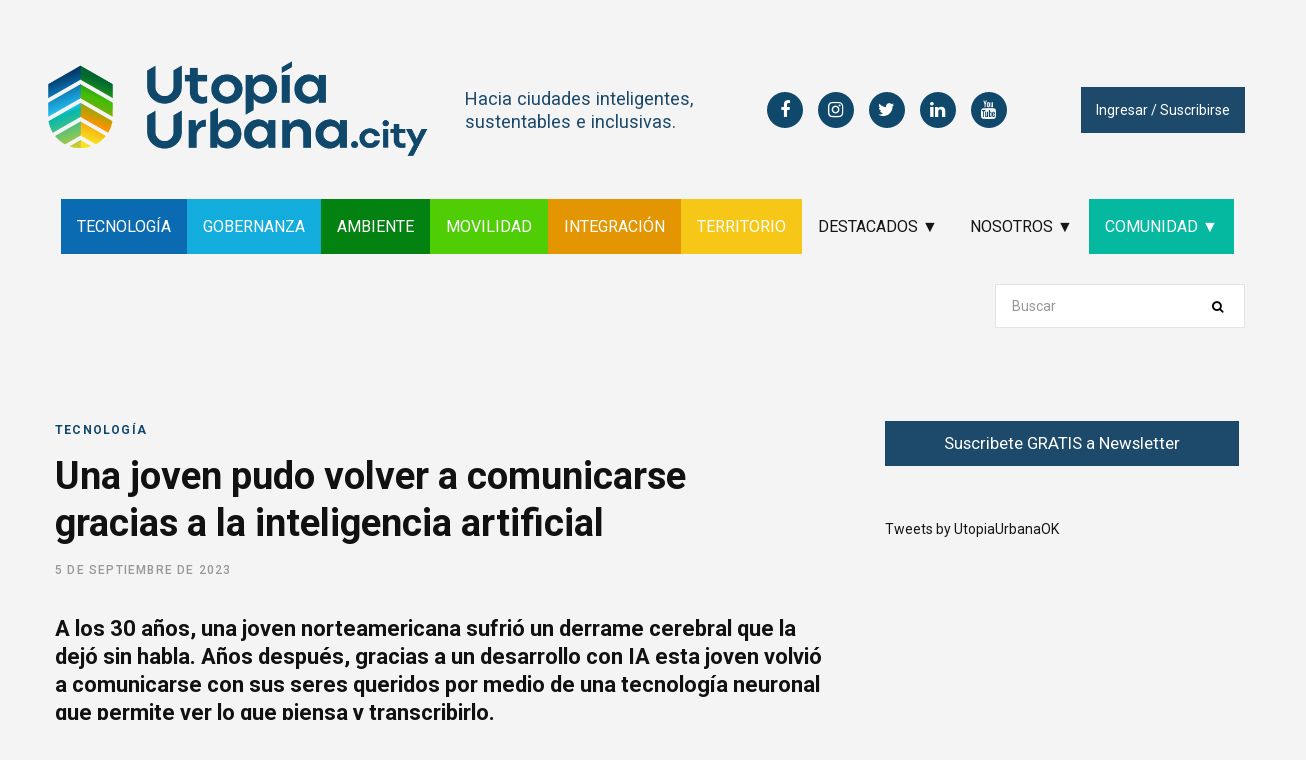

--- FILE ---
content_type: text/html; charset=UTF-8
request_url: https://utopiaurbana.city/2023/09/05/una-joven-pudo-volver-a-comunicarse-gracias-a-la-inteligencia-artificial/
body_size: 25607
content:

<!DOCTYPE html>
<html lang="es">

<head>

	<meta charset="UTF-8" />
	<meta http-equiv="x-ua-compatible" content="ie=edge" />
	<meta name="viewport" content="width=device-width, initial-scale=1" />
	<link rel="profile" href="https://gmpg.org/xfn/11" />
	
	<title>Una joven pudo volver a comunicarse gracias a la inteligencia artificial  &#8211; utopiaurbana.city</title>
<meta name='robots' content='max-image-preview:large' />
<link rel='dns-prefetch' href='//fonts.googleapis.com' />
<link rel="alternate" type="application/rss+xml" title="utopiaurbana.city &raquo; Feed" href="https://utopiaurbana.city/feed/" />
<link rel="alternate" type="application/rss+xml" title="utopiaurbana.city &raquo; Feed de los comentarios" href="https://utopiaurbana.city/comments/feed/" />
<link rel="alternate" type="application/rss+xml" title="utopiaurbana.city &raquo; Comentario Una joven pudo volver a comunicarse gracias a la inteligencia artificial  del feed" href="https://utopiaurbana.city/2023/09/05/una-joven-pudo-volver-a-comunicarse-gracias-a-la-inteligencia-artificial/feed/" />
<link rel="alternate" title="oEmbed (JSON)" type="application/json+oembed" href="https://utopiaurbana.city/wp-json/oembed/1.0/embed?url=https%3A%2F%2Futopiaurbana.city%2F2023%2F09%2F05%2Funa-joven-pudo-volver-a-comunicarse-gracias-a-la-inteligencia-artificial%2F" />
<link rel="alternate" title="oEmbed (XML)" type="text/xml+oembed" href="https://utopiaurbana.city/wp-json/oembed/1.0/embed?url=https%3A%2F%2Futopiaurbana.city%2F2023%2F09%2F05%2Funa-joven-pudo-volver-a-comunicarse-gracias-a-la-inteligencia-artificial%2F&#038;format=xml" />
<style id='wp-img-auto-sizes-contain-inline-css' type='text/css'>
img:is([sizes=auto i],[sizes^="auto," i]){contain-intrinsic-size:3000px 1500px}
/*# sourceURL=wp-img-auto-sizes-contain-inline-css */
</style>
<link rel='stylesheet' id='xoo-aff-style-css' href='https://utopiaurbana.city/wp-content/plugins/easy-login-woocommerce/xoo-form-fields-fw/assets/css/xoo-aff-style.css?ver=2.1.0' type='text/css' media='all' />
<style id='xoo-aff-style-inline-css' type='text/css'>

.xoo-aff-input-group .xoo-aff-input-icon{
	background-color:  #eee;
	color:  #555;
	max-width: 40px;
	min-width: 40px;
	border-color:  #ccc;
	border-width: 1px;
	font-size: 14px;
}
.xoo-aff-group{
	margin-bottom: 30px;
}

.xoo-aff-group input[type="text"], .xoo-aff-group input[type="password"], .xoo-aff-group input[type="email"], .xoo-aff-group input[type="number"], .xoo-aff-group select, .xoo-aff-group select + .select2, .xoo-aff-group input[type="tel"], .xoo-aff-group input[type="file"]{
	background-color: #fff;
	color: #777;
	border-width: 1px;
	border-color: #cccccc;
	height: 50px;
}


.xoo-aff-group input[type="file"]{
	line-height: calc(50px - 13px);
}



.xoo-aff-group input[type="text"]::placeholder, .xoo-aff-group input[type="password"]::placeholder, .xoo-aff-group input[type="email"]::placeholder, .xoo-aff-group input[type="number"]::placeholder, .xoo-aff-group select::placeholder, .xoo-aff-group input[type="tel"]::placeholder, .xoo-aff-group .select2-selection__rendered, .xoo-aff-group .select2-container--default .select2-selection--single .select2-selection__rendered, .xoo-aff-group input[type="file"]::placeholder, .xoo-aff-group input::file-selector-button{
	color: #777;
}

.xoo-aff-group input[type="text"]:focus, .xoo-aff-group input[type="password"]:focus, .xoo-aff-group input[type="email"]:focus, .xoo-aff-group input[type="number"]:focus, .xoo-aff-group select:focus, .xoo-aff-group select + .select2:focus, .xoo-aff-group input[type="tel"]:focus, .xoo-aff-group input[type="file"]:focus{
	background-color: #ededed;
	color: #000;
}

[placeholder]:focus::-webkit-input-placeholder{
	color: #000!important;
}


.xoo-aff-input-icon + input[type="text"], .xoo-aff-input-icon + input[type="password"], .xoo-aff-input-icon + input[type="email"], .xoo-aff-input-icon + input[type="number"], .xoo-aff-input-icon + select, .xoo-aff-input-icon + select + .select2,  .xoo-aff-input-icon + input[type="tel"], .xoo-aff-input-icon + input[type="file"]{
	border-bottom-left-radius: 0;
	border-top-left-radius: 0;
}


/*# sourceURL=xoo-aff-style-inline-css */
</style>
<link rel='stylesheet' id='xoo-aff-font-awesome5-css' href='https://utopiaurbana.city/wp-content/plugins/easy-login-woocommerce/xoo-form-fields-fw/lib/fontawesome5/css/all.min.css?ver=6.9' type='text/css' media='all' />
<style id='wp-emoji-styles-inline-css' type='text/css'>

	img.wp-smiley, img.emoji {
		display: inline !important;
		border: none !important;
		box-shadow: none !important;
		height: 1em !important;
		width: 1em !important;
		margin: 0 0.07em !important;
		vertical-align: -0.1em !important;
		background: none !important;
		padding: 0 !important;
	}
/*# sourceURL=wp-emoji-styles-inline-css */
</style>
<style id='wp-block-library-inline-css' type='text/css'>
:root{--wp-block-synced-color:#7a00df;--wp-block-synced-color--rgb:122,0,223;--wp-bound-block-color:var(--wp-block-synced-color);--wp-editor-canvas-background:#ddd;--wp-admin-theme-color:#007cba;--wp-admin-theme-color--rgb:0,124,186;--wp-admin-theme-color-darker-10:#006ba1;--wp-admin-theme-color-darker-10--rgb:0,107,160.5;--wp-admin-theme-color-darker-20:#005a87;--wp-admin-theme-color-darker-20--rgb:0,90,135;--wp-admin-border-width-focus:2px}@media (min-resolution:192dpi){:root{--wp-admin-border-width-focus:1.5px}}.wp-element-button{cursor:pointer}:root .has-very-light-gray-background-color{background-color:#eee}:root .has-very-dark-gray-background-color{background-color:#313131}:root .has-very-light-gray-color{color:#eee}:root .has-very-dark-gray-color{color:#313131}:root .has-vivid-green-cyan-to-vivid-cyan-blue-gradient-background{background:linear-gradient(135deg,#00d084,#0693e3)}:root .has-purple-crush-gradient-background{background:linear-gradient(135deg,#34e2e4,#4721fb 50%,#ab1dfe)}:root .has-hazy-dawn-gradient-background{background:linear-gradient(135deg,#faaca8,#dad0ec)}:root .has-subdued-olive-gradient-background{background:linear-gradient(135deg,#fafae1,#67a671)}:root .has-atomic-cream-gradient-background{background:linear-gradient(135deg,#fdd79a,#004a59)}:root .has-nightshade-gradient-background{background:linear-gradient(135deg,#330968,#31cdcf)}:root .has-midnight-gradient-background{background:linear-gradient(135deg,#020381,#2874fc)}:root{--wp--preset--font-size--normal:16px;--wp--preset--font-size--huge:42px}.has-regular-font-size{font-size:1em}.has-larger-font-size{font-size:2.625em}.has-normal-font-size{font-size:var(--wp--preset--font-size--normal)}.has-huge-font-size{font-size:var(--wp--preset--font-size--huge)}.has-text-align-center{text-align:center}.has-text-align-left{text-align:left}.has-text-align-right{text-align:right}.has-fit-text{white-space:nowrap!important}#end-resizable-editor-section{display:none}.aligncenter{clear:both}.items-justified-left{justify-content:flex-start}.items-justified-center{justify-content:center}.items-justified-right{justify-content:flex-end}.items-justified-space-between{justify-content:space-between}.screen-reader-text{border:0;clip-path:inset(50%);height:1px;margin:-1px;overflow:hidden;padding:0;position:absolute;width:1px;word-wrap:normal!important}.screen-reader-text:focus{background-color:#ddd;clip-path:none;color:#444;display:block;font-size:1em;height:auto;left:5px;line-height:normal;padding:15px 23px 14px;text-decoration:none;top:5px;width:auto;z-index:100000}html :where(.has-border-color){border-style:solid}html :where([style*=border-top-color]){border-top-style:solid}html :where([style*=border-right-color]){border-right-style:solid}html :where([style*=border-bottom-color]){border-bottom-style:solid}html :where([style*=border-left-color]){border-left-style:solid}html :where([style*=border-width]){border-style:solid}html :where([style*=border-top-width]){border-top-style:solid}html :where([style*=border-right-width]){border-right-style:solid}html :where([style*=border-bottom-width]){border-bottom-style:solid}html :where([style*=border-left-width]){border-left-style:solid}html :where(img[class*=wp-image-]){height:auto;max-width:100%}:where(figure){margin:0 0 1em}html :where(.is-position-sticky){--wp-admin--admin-bar--position-offset:var(--wp-admin--admin-bar--height,0px)}@media screen and (max-width:600px){html :where(.is-position-sticky){--wp-admin--admin-bar--position-offset:0px}}

/*# sourceURL=wp-block-library-inline-css */
</style><style id='wp-block-heading-inline-css' type='text/css'>
h1:where(.wp-block-heading).has-background,h2:where(.wp-block-heading).has-background,h3:where(.wp-block-heading).has-background,h4:where(.wp-block-heading).has-background,h5:where(.wp-block-heading).has-background,h6:where(.wp-block-heading).has-background{padding:1.25em 2.375em}h1.has-text-align-left[style*=writing-mode]:where([style*=vertical-lr]),h1.has-text-align-right[style*=writing-mode]:where([style*=vertical-rl]),h2.has-text-align-left[style*=writing-mode]:where([style*=vertical-lr]),h2.has-text-align-right[style*=writing-mode]:where([style*=vertical-rl]),h3.has-text-align-left[style*=writing-mode]:where([style*=vertical-lr]),h3.has-text-align-right[style*=writing-mode]:where([style*=vertical-rl]),h4.has-text-align-left[style*=writing-mode]:where([style*=vertical-lr]),h4.has-text-align-right[style*=writing-mode]:where([style*=vertical-rl]),h5.has-text-align-left[style*=writing-mode]:where([style*=vertical-lr]),h5.has-text-align-right[style*=writing-mode]:where([style*=vertical-rl]),h6.has-text-align-left[style*=writing-mode]:where([style*=vertical-lr]),h6.has-text-align-right[style*=writing-mode]:where([style*=vertical-rl]){rotate:180deg}
/*# sourceURL=https://utopiaurbana.city/wp-includes/blocks/heading/style.min.css */
</style>
<style id='wp-block-list-inline-css' type='text/css'>
ol,ul{box-sizing:border-box}:root :where(.wp-block-list.has-background){padding:1.25em 2.375em}
/*# sourceURL=https://utopiaurbana.city/wp-includes/blocks/list/style.min.css */
</style>
<style id='wp-block-audio-inline-css' type='text/css'>
.wp-block-audio{box-sizing:border-box}.wp-block-audio :where(figcaption){margin-bottom:1em;margin-top:.5em}.wp-block-audio audio{min-width:300px;width:100%}
/*# sourceURL=https://utopiaurbana.city/wp-includes/blocks/audio/style.min.css */
</style>
<style id='wp-block-columns-inline-css' type='text/css'>
.wp-block-columns{box-sizing:border-box;display:flex;flex-wrap:wrap!important}@media (min-width:782px){.wp-block-columns{flex-wrap:nowrap!important}}.wp-block-columns{align-items:normal!important}.wp-block-columns.are-vertically-aligned-top{align-items:flex-start}.wp-block-columns.are-vertically-aligned-center{align-items:center}.wp-block-columns.are-vertically-aligned-bottom{align-items:flex-end}@media (max-width:781px){.wp-block-columns:not(.is-not-stacked-on-mobile)>.wp-block-column{flex-basis:100%!important}}@media (min-width:782px){.wp-block-columns:not(.is-not-stacked-on-mobile)>.wp-block-column{flex-basis:0;flex-grow:1}.wp-block-columns:not(.is-not-stacked-on-mobile)>.wp-block-column[style*=flex-basis]{flex-grow:0}}.wp-block-columns.is-not-stacked-on-mobile{flex-wrap:nowrap!important}.wp-block-columns.is-not-stacked-on-mobile>.wp-block-column{flex-basis:0;flex-grow:1}.wp-block-columns.is-not-stacked-on-mobile>.wp-block-column[style*=flex-basis]{flex-grow:0}:where(.wp-block-columns){margin-bottom:1.75em}:where(.wp-block-columns.has-background){padding:1.25em 2.375em}.wp-block-column{flex-grow:1;min-width:0;overflow-wrap:break-word;word-break:break-word}.wp-block-column.is-vertically-aligned-top{align-self:flex-start}.wp-block-column.is-vertically-aligned-center{align-self:center}.wp-block-column.is-vertically-aligned-bottom{align-self:flex-end}.wp-block-column.is-vertically-aligned-stretch{align-self:stretch}.wp-block-column.is-vertically-aligned-bottom,.wp-block-column.is-vertically-aligned-center,.wp-block-column.is-vertically-aligned-top{width:100%}
/*# sourceURL=https://utopiaurbana.city/wp-includes/blocks/columns/style.min.css */
</style>
<style id='wp-block-embed-inline-css' type='text/css'>
.wp-block-embed.alignleft,.wp-block-embed.alignright,.wp-block[data-align=left]>[data-type="core/embed"],.wp-block[data-align=right]>[data-type="core/embed"]{max-width:360px;width:100%}.wp-block-embed.alignleft .wp-block-embed__wrapper,.wp-block-embed.alignright .wp-block-embed__wrapper,.wp-block[data-align=left]>[data-type="core/embed"] .wp-block-embed__wrapper,.wp-block[data-align=right]>[data-type="core/embed"] .wp-block-embed__wrapper{min-width:280px}.wp-block-cover .wp-block-embed{min-height:240px;min-width:320px}.wp-block-embed{overflow-wrap:break-word}.wp-block-embed :where(figcaption){margin-bottom:1em;margin-top:.5em}.wp-block-embed iframe{max-width:100%}.wp-block-embed__wrapper{position:relative}.wp-embed-responsive .wp-has-aspect-ratio .wp-block-embed__wrapper:before{content:"";display:block;padding-top:50%}.wp-embed-responsive .wp-has-aspect-ratio iframe{bottom:0;height:100%;left:0;position:absolute;right:0;top:0;width:100%}.wp-embed-responsive .wp-embed-aspect-21-9 .wp-block-embed__wrapper:before{padding-top:42.85%}.wp-embed-responsive .wp-embed-aspect-18-9 .wp-block-embed__wrapper:before{padding-top:50%}.wp-embed-responsive .wp-embed-aspect-16-9 .wp-block-embed__wrapper:before{padding-top:56.25%}.wp-embed-responsive .wp-embed-aspect-4-3 .wp-block-embed__wrapper:before{padding-top:75%}.wp-embed-responsive .wp-embed-aspect-1-1 .wp-block-embed__wrapper:before{padding-top:100%}.wp-embed-responsive .wp-embed-aspect-9-16 .wp-block-embed__wrapper:before{padding-top:177.77%}.wp-embed-responsive .wp-embed-aspect-1-2 .wp-block-embed__wrapper:before{padding-top:200%}
/*# sourceURL=https://utopiaurbana.city/wp-includes/blocks/embed/style.min.css */
</style>
<style id='wp-block-paragraph-inline-css' type='text/css'>
.is-small-text{font-size:.875em}.is-regular-text{font-size:1em}.is-large-text{font-size:2.25em}.is-larger-text{font-size:3em}.has-drop-cap:not(:focus):first-letter{float:left;font-size:8.4em;font-style:normal;font-weight:100;line-height:.68;margin:.05em .1em 0 0;text-transform:uppercase}body.rtl .has-drop-cap:not(:focus):first-letter{float:none;margin-left:.1em}p.has-drop-cap.has-background{overflow:hidden}:root :where(p.has-background){padding:1.25em 2.375em}:where(p.has-text-color:not(.has-link-color)) a{color:inherit}p.has-text-align-left[style*="writing-mode:vertical-lr"],p.has-text-align-right[style*="writing-mode:vertical-rl"]{rotate:180deg}
/*# sourceURL=https://utopiaurbana.city/wp-includes/blocks/paragraph/style.min.css */
</style>
<style id='global-styles-inline-css' type='text/css'>
:root{--wp--preset--aspect-ratio--square: 1;--wp--preset--aspect-ratio--4-3: 4/3;--wp--preset--aspect-ratio--3-4: 3/4;--wp--preset--aspect-ratio--3-2: 3/2;--wp--preset--aspect-ratio--2-3: 2/3;--wp--preset--aspect-ratio--16-9: 16/9;--wp--preset--aspect-ratio--9-16: 9/16;--wp--preset--color--black: #000000;--wp--preset--color--cyan-bluish-gray: #abb8c3;--wp--preset--color--white: #ffffff;--wp--preset--color--pale-pink: #f78da7;--wp--preset--color--vivid-red: #cf2e2e;--wp--preset--color--luminous-vivid-orange: #ff6900;--wp--preset--color--luminous-vivid-amber: #fcb900;--wp--preset--color--light-green-cyan: #7bdcb5;--wp--preset--color--vivid-green-cyan: #00d084;--wp--preset--color--pale-cyan-blue: #8ed1fc;--wp--preset--color--vivid-cyan-blue: #0693e3;--wp--preset--color--vivid-purple: #9b51e0;--wp--preset--gradient--vivid-cyan-blue-to-vivid-purple: linear-gradient(135deg,rgb(6,147,227) 0%,rgb(155,81,224) 100%);--wp--preset--gradient--light-green-cyan-to-vivid-green-cyan: linear-gradient(135deg,rgb(122,220,180) 0%,rgb(0,208,130) 100%);--wp--preset--gradient--luminous-vivid-amber-to-luminous-vivid-orange: linear-gradient(135deg,rgb(252,185,0) 0%,rgb(255,105,0) 100%);--wp--preset--gradient--luminous-vivid-orange-to-vivid-red: linear-gradient(135deg,rgb(255,105,0) 0%,rgb(207,46,46) 100%);--wp--preset--gradient--very-light-gray-to-cyan-bluish-gray: linear-gradient(135deg,rgb(238,238,238) 0%,rgb(169,184,195) 100%);--wp--preset--gradient--cool-to-warm-spectrum: linear-gradient(135deg,rgb(74,234,220) 0%,rgb(151,120,209) 20%,rgb(207,42,186) 40%,rgb(238,44,130) 60%,rgb(251,105,98) 80%,rgb(254,248,76) 100%);--wp--preset--gradient--blush-light-purple: linear-gradient(135deg,rgb(255,206,236) 0%,rgb(152,150,240) 100%);--wp--preset--gradient--blush-bordeaux: linear-gradient(135deg,rgb(254,205,165) 0%,rgb(254,45,45) 50%,rgb(107,0,62) 100%);--wp--preset--gradient--luminous-dusk: linear-gradient(135deg,rgb(255,203,112) 0%,rgb(199,81,192) 50%,rgb(65,88,208) 100%);--wp--preset--gradient--pale-ocean: linear-gradient(135deg,rgb(255,245,203) 0%,rgb(182,227,212) 50%,rgb(51,167,181) 100%);--wp--preset--gradient--electric-grass: linear-gradient(135deg,rgb(202,248,128) 0%,rgb(113,206,126) 100%);--wp--preset--gradient--midnight: linear-gradient(135deg,rgb(2,3,129) 0%,rgb(40,116,252) 100%);--wp--preset--font-size--small: 13px;--wp--preset--font-size--medium: 20px;--wp--preset--font-size--large: 36px;--wp--preset--font-size--x-large: 42px;--wp--preset--spacing--20: 0.44rem;--wp--preset--spacing--30: 0.67rem;--wp--preset--spacing--40: 1rem;--wp--preset--spacing--50: 1.5rem;--wp--preset--spacing--60: 2.25rem;--wp--preset--spacing--70: 3.38rem;--wp--preset--spacing--80: 5.06rem;--wp--preset--shadow--natural: 6px 6px 9px rgba(0, 0, 0, 0.2);--wp--preset--shadow--deep: 12px 12px 50px rgba(0, 0, 0, 0.4);--wp--preset--shadow--sharp: 6px 6px 0px rgba(0, 0, 0, 0.2);--wp--preset--shadow--outlined: 6px 6px 0px -3px rgb(255, 255, 255), 6px 6px rgb(0, 0, 0);--wp--preset--shadow--crisp: 6px 6px 0px rgb(0, 0, 0);}:where(.is-layout-flex){gap: 0.5em;}:where(.is-layout-grid){gap: 0.5em;}body .is-layout-flex{display: flex;}.is-layout-flex{flex-wrap: wrap;align-items: center;}.is-layout-flex > :is(*, div){margin: 0;}body .is-layout-grid{display: grid;}.is-layout-grid > :is(*, div){margin: 0;}:where(.wp-block-columns.is-layout-flex){gap: 2em;}:where(.wp-block-columns.is-layout-grid){gap: 2em;}:where(.wp-block-post-template.is-layout-flex){gap: 1.25em;}:where(.wp-block-post-template.is-layout-grid){gap: 1.25em;}.has-black-color{color: var(--wp--preset--color--black) !important;}.has-cyan-bluish-gray-color{color: var(--wp--preset--color--cyan-bluish-gray) !important;}.has-white-color{color: var(--wp--preset--color--white) !important;}.has-pale-pink-color{color: var(--wp--preset--color--pale-pink) !important;}.has-vivid-red-color{color: var(--wp--preset--color--vivid-red) !important;}.has-luminous-vivid-orange-color{color: var(--wp--preset--color--luminous-vivid-orange) !important;}.has-luminous-vivid-amber-color{color: var(--wp--preset--color--luminous-vivid-amber) !important;}.has-light-green-cyan-color{color: var(--wp--preset--color--light-green-cyan) !important;}.has-vivid-green-cyan-color{color: var(--wp--preset--color--vivid-green-cyan) !important;}.has-pale-cyan-blue-color{color: var(--wp--preset--color--pale-cyan-blue) !important;}.has-vivid-cyan-blue-color{color: var(--wp--preset--color--vivid-cyan-blue) !important;}.has-vivid-purple-color{color: var(--wp--preset--color--vivid-purple) !important;}.has-black-background-color{background-color: var(--wp--preset--color--black) !important;}.has-cyan-bluish-gray-background-color{background-color: var(--wp--preset--color--cyan-bluish-gray) !important;}.has-white-background-color{background-color: var(--wp--preset--color--white) !important;}.has-pale-pink-background-color{background-color: var(--wp--preset--color--pale-pink) !important;}.has-vivid-red-background-color{background-color: var(--wp--preset--color--vivid-red) !important;}.has-luminous-vivid-orange-background-color{background-color: var(--wp--preset--color--luminous-vivid-orange) !important;}.has-luminous-vivid-amber-background-color{background-color: var(--wp--preset--color--luminous-vivid-amber) !important;}.has-light-green-cyan-background-color{background-color: var(--wp--preset--color--light-green-cyan) !important;}.has-vivid-green-cyan-background-color{background-color: var(--wp--preset--color--vivid-green-cyan) !important;}.has-pale-cyan-blue-background-color{background-color: var(--wp--preset--color--pale-cyan-blue) !important;}.has-vivid-cyan-blue-background-color{background-color: var(--wp--preset--color--vivid-cyan-blue) !important;}.has-vivid-purple-background-color{background-color: var(--wp--preset--color--vivid-purple) !important;}.has-black-border-color{border-color: var(--wp--preset--color--black) !important;}.has-cyan-bluish-gray-border-color{border-color: var(--wp--preset--color--cyan-bluish-gray) !important;}.has-white-border-color{border-color: var(--wp--preset--color--white) !important;}.has-pale-pink-border-color{border-color: var(--wp--preset--color--pale-pink) !important;}.has-vivid-red-border-color{border-color: var(--wp--preset--color--vivid-red) !important;}.has-luminous-vivid-orange-border-color{border-color: var(--wp--preset--color--luminous-vivid-orange) !important;}.has-luminous-vivid-amber-border-color{border-color: var(--wp--preset--color--luminous-vivid-amber) !important;}.has-light-green-cyan-border-color{border-color: var(--wp--preset--color--light-green-cyan) !important;}.has-vivid-green-cyan-border-color{border-color: var(--wp--preset--color--vivid-green-cyan) !important;}.has-pale-cyan-blue-border-color{border-color: var(--wp--preset--color--pale-cyan-blue) !important;}.has-vivid-cyan-blue-border-color{border-color: var(--wp--preset--color--vivid-cyan-blue) !important;}.has-vivid-purple-border-color{border-color: var(--wp--preset--color--vivid-purple) !important;}.has-vivid-cyan-blue-to-vivid-purple-gradient-background{background: var(--wp--preset--gradient--vivid-cyan-blue-to-vivid-purple) !important;}.has-light-green-cyan-to-vivid-green-cyan-gradient-background{background: var(--wp--preset--gradient--light-green-cyan-to-vivid-green-cyan) !important;}.has-luminous-vivid-amber-to-luminous-vivid-orange-gradient-background{background: var(--wp--preset--gradient--luminous-vivid-amber-to-luminous-vivid-orange) !important;}.has-luminous-vivid-orange-to-vivid-red-gradient-background{background: var(--wp--preset--gradient--luminous-vivid-orange-to-vivid-red) !important;}.has-very-light-gray-to-cyan-bluish-gray-gradient-background{background: var(--wp--preset--gradient--very-light-gray-to-cyan-bluish-gray) !important;}.has-cool-to-warm-spectrum-gradient-background{background: var(--wp--preset--gradient--cool-to-warm-spectrum) !important;}.has-blush-light-purple-gradient-background{background: var(--wp--preset--gradient--blush-light-purple) !important;}.has-blush-bordeaux-gradient-background{background: var(--wp--preset--gradient--blush-bordeaux) !important;}.has-luminous-dusk-gradient-background{background: var(--wp--preset--gradient--luminous-dusk) !important;}.has-pale-ocean-gradient-background{background: var(--wp--preset--gradient--pale-ocean) !important;}.has-electric-grass-gradient-background{background: var(--wp--preset--gradient--electric-grass) !important;}.has-midnight-gradient-background{background: var(--wp--preset--gradient--midnight) !important;}.has-small-font-size{font-size: var(--wp--preset--font-size--small) !important;}.has-medium-font-size{font-size: var(--wp--preset--font-size--medium) !important;}.has-large-font-size{font-size: var(--wp--preset--font-size--large) !important;}.has-x-large-font-size{font-size: var(--wp--preset--font-size--x-large) !important;}
:where(.wp-block-columns.is-layout-flex){gap: 2em;}:where(.wp-block-columns.is-layout-grid){gap: 2em;}
/*# sourceURL=global-styles-inline-css */
</style>
<style id='core-block-supports-inline-css' type='text/css'>
.wp-container-core-columns-is-layout-9d6595d7{flex-wrap:nowrap;}
/*# sourceURL=core-block-supports-inline-css */
</style>

<style id='classic-theme-styles-inline-css' type='text/css'>
/*! This file is auto-generated */
.wp-block-button__link{color:#fff;background-color:#32373c;border-radius:9999px;box-shadow:none;text-decoration:none;padding:calc(.667em + 2px) calc(1.333em + 2px);font-size:1.125em}.wp-block-file__button{background:#32373c;color:#fff;text-decoration:none}
/*# sourceURL=/wp-includes/css/classic-themes.min.css */
</style>
<link rel='stylesheet' id='contact-form-7-css' href='https://utopiaurbana.city/wp-content/plugins/contact-form-7/includes/css/styles.css?ver=6.1.4' type='text/css' media='all' />
<link rel='stylesheet' id='xoo-el-style-css' href='https://utopiaurbana.city/wp-content/plugins/easy-login-woocommerce/assets/css/xoo-el-style.css?ver=3.0.4' type='text/css' media='all' />
<style id='xoo-el-style-inline-css' type='text/css'>

	.xoo-el-form-container button.btn.button.xoo-el-action-btn{
		background-color: #000000;
		color: #ffffff;
		font-weight: 600;
		font-size: 15px;
		height: 40px;
	}

.xoo-el-container:not(.xoo-el-style-slider) .xoo-el-inmodal{
	max-width: 800px;
	max-height: 800px;
}

.xoo-el-style-slider .xoo-el-modal{
	transform: translateX(800px);
	max-width: 800px;
}

	.xoo-el-sidebar{
		background-image: url(https://utopiaurbana.city/wp-content/uploads/2021/09/login.png);
		min-width: 40%;
	}

.xoo-el-main, .xoo-el-main a , .xoo-el-main label{
	color: #000000;
}
.xoo-el-srcont{
	background-color: #ffffff;
}
.xoo-el-form-container ul.xoo-el-tabs li.xoo-el-active {
	background-color: #000000;
	color: #ffffff;
}
.xoo-el-form-container ul.xoo-el-tabs li{
	background-color: #eeeeee;
	color: #000000;
	font-size: 16px;
	padding: 12px 20px;
}
.xoo-el-main{
	padding: 40px 30px;
}

.xoo-el-form-container button.xoo-el-action-btn:not(.button){
    font-weight: 600;
    font-size: 15px;
}



	.xoo-el-modal:before {
		vertical-align: middle;
	}

	.xoo-el-style-slider .xoo-el-srcont {
		justify-content: center;
	}

	.xoo-el-style-slider .xoo-el-main{
		padding-top: 10px;
		padding-bottom: 10px; 
	}





.xoo-el-popup-active .xoo-el-opac{
    opacity: 0.7;
    background-color: #000000;
}





/*# sourceURL=xoo-el-style-inline-css */
</style>
<link rel='stylesheet' id='xoo-el-fonts-css' href='https://utopiaurbana.city/wp-content/plugins/easy-login-woocommerce/assets/css/xoo-el-fonts.css?ver=3.0.4' type='text/css' media='all' />
<link rel='stylesheet' id='contentberg-fonts-css' href='https://fonts.googleapis.com/css?family=Roboto%3A400%2C500%2C700%7CPT+Serif%3A400%2C400i%2C600%7CIBM+Plex+Serif%3A500' type='text/css' media='all' />
<link rel='stylesheet' id='contentberg-core-css' href='https://utopiaurbana.city/wp-content/themes/contentberg/style.css?ver=1.8.1' type='text/css' media='all' />
<style id='contentberg-core-inline-css' type='text/css'>
.main-footer .bg-wrap:before { background-image: url(https://contentberg.theme-sphere.com/wp-content/uploads/2018/09/footer-bg-1.png);background-repeat: no-repeat; background-position: center center; background-size: cover; }

.sidebar .widget:not(.widget_mc4wp_form_widget):not(.widget-subscribe) .widget-title { color: #10486b; }

.mega-menu .recent-posts .post-title { color: #10486b !important; }

.top-bar-content, .top-bar.dark .top-bar-content, .main-head.simple .inner { background-color: #eaeaea; border-color: #eaeaea; }

.top-bar .navigation { background: transparent; }

.main-head .social-icons a { color: #10486b !important; }

.main-head .search-submit, .main-head .search-link { color: #10486b !important; }

::selection { background: rgba(16,72,107, 0.7); }

::-moz-selection { background: rgba(16,72,107, 0.7); }

:root { --main-color: #10486b; }

.cart-action .cart-link .counter,
.main-head.compact .posts-ticker .heading,
.single-cover .overlay .post-cat a,
.main-footer.bold-light .lower-footer .social-link,
.cat-label a:hover,
.cat-label.color a,
.post-thumb:hover .cat-label a,
.carousel-slider .category,
.grid-b-slider .category,
.page-links .current,
.page-links a:hover,
.page-links > span,
.post-content .read-more a:after,
.widget-posts .posts.full .counter:before,
.dark .widget_mc4wp_form_widget input[type="submit"],
.dark .widget-subscribe input[type="submit"],
.woocommerce span.onsale,
.woocommerce a.button,
.woocommerce button.button,
.woocommerce input.button,
.woocommerce #respond input#submit,
.woocommerce a.button.alt,
.woocommerce a.button.alt:hover,
.woocommerce button.button.alt,
.woocommerce button.button.alt:hover,
.woocommerce input.button.alt,
.woocommerce input.button.alt:hover,
.woocommerce #respond input#submit.alt,
.woocommerce #respond input#submit.alt:hover,
.woocommerce a.button:hover,
.woocommerce button.button:hover,
.woocommerce input.button:hover,
.woocommerce #respond input#submit:hover,
.woocommerce nav.woocommerce-pagination ul li span.current,
.woocommerce nav.woocommerce-pagination ul li a:hover,
.woocommerce .widget_price_filter .price_slider_amount .button { background: #10486b; }

blockquote:before,
.modern-quote:before,
.wp-block-quote.is-style-large:before,
.main-color,
.top-bar .social-icons a:hover,
.navigation .menu > li:hover > a,
.navigation .menu > .current-menu-item > a,
.navigation .menu > .current-menu-parent > a,
.navigation .menu li li:hover > a,
.navigation .menu li li.current-menu-item > a,
.navigation.simple .menu > li:hover > a,
.navigation.simple .menu > .current-menu-item > a,
.navigation.simple .menu > .current-menu-parent > a,
.tag-share .post-tags a:hover,
.post-share-icons a:hover,
.post-share-icons .likes-count,
.author-box .author > span,
.comments-area .section-head .number,
.comments-list .comment-reply-link,
.comment-form input[type=checkbox],
.main-footer.dark .social-link:hover,
.lower-footer .social-icons .fa,
.archive-head .sub-title,
.social-share a:hover,
.social-icons a:hover,
.post-meta .post-cat > a,
.post-meta-c .post-author > a,
.large-post-b .post-footer .author a,
.main-pagination .next a:hover,
.main-pagination .previous a:hover,
.main-pagination.number .current,
.post-content a,
.textwidget a,
.widget-about .more,
.widget-about .social-icons .social-btn:hover,
.widget-social .social-link:hover,
.wp-block-pullquote blockquote:before,
.egcf-modal .checkbox,
.woocommerce .star-rating:before,
.woocommerce .star-rating span:before,
.woocommerce .amount,
.woocommerce .order-select .drop a:hover,
.woocommerce .order-select .drop li.active,
.woocommerce-page .order-select .drop a:hover,
.woocommerce-page .order-select .drop li.active,
.woocommerce .widget_price_filter .price_label .from,
.woocommerce .widget_price_filter .price_label .to,
.woocommerce div.product div.summary p.price,
.woocommerce div.product div.summary span.price,
.woocommerce #content div.product div.summary p.price,
.woocommerce #content div.product div.summary span.price,
.woocommerce .widget_price_filter .ui-slider .ui-slider-handle { color: #10486b; }

.page-links .current,
.page-links a:hover,
.page-links > span,
.woocommerce nav.woocommerce-pagination ul li span.current,
.woocommerce nav.woocommerce-pagination ul li a:hover { border-color: #10486b; }

.block-head-b .title { border-bottom: 1px solid #10486b; }

.widget_categories a:before,
.widget_product_categories a:before,
.widget_archive a:before { border: 1px solid #10486b; }

.main-footer .bg-wrap:before { background-image: url(https://contentberg.theme-sphere.com/wp-content/uploads/2018/09/footer-bg-1.png);background-repeat: no-repeat; background-position: center center; background-size: cover; }

.sidebar .widget:not(.widget_mc4wp_form_widget):not(.widget-subscribe) .widget-title { color: #10486b; }

.mega-menu .recent-posts .post-title { color: #10486b !important; }

.top-bar-content, .top-bar.dark .top-bar-content, .main-head.simple .inner { background-color: #eaeaea; border-color: #eaeaea; }

.top-bar .navigation { background: transparent; }

.main-head .social-icons a { color: #10486b !important; }

.main-head .search-submit, .main-head .search-link { color: #10486b !important; }

::selection { background: rgba(16,72,107, 0.7); }

::-moz-selection { background: rgba(16,72,107, 0.7); }

:root { --main-color: #10486b; }

.cart-action .cart-link .counter,
.main-head.compact .posts-ticker .heading,
.single-cover .overlay .post-cat a,
.main-footer.bold-light .lower-footer .social-link,
.cat-label a:hover,
.cat-label.color a,
.post-thumb:hover .cat-label a,
.carousel-slider .category,
.grid-b-slider .category,
.page-links .current,
.page-links a:hover,
.page-links > span,
.post-content .read-more a:after,
.widget-posts .posts.full .counter:before,
.dark .widget_mc4wp_form_widget input[type="submit"],
.dark .widget-subscribe input[type="submit"],
.woocommerce span.onsale,
.woocommerce a.button,
.woocommerce button.button,
.woocommerce input.button,
.woocommerce #respond input#submit,
.woocommerce a.button.alt,
.woocommerce a.button.alt:hover,
.woocommerce button.button.alt,
.woocommerce button.button.alt:hover,
.woocommerce input.button.alt,
.woocommerce input.button.alt:hover,
.woocommerce #respond input#submit.alt,
.woocommerce #respond input#submit.alt:hover,
.woocommerce a.button:hover,
.woocommerce button.button:hover,
.woocommerce input.button:hover,
.woocommerce #respond input#submit:hover,
.woocommerce nav.woocommerce-pagination ul li span.current,
.woocommerce nav.woocommerce-pagination ul li a:hover,
.woocommerce .widget_price_filter .price_slider_amount .button { background: #10486b; }

blockquote:before,
.modern-quote:before,
.wp-block-quote.is-style-large:before,
.main-color,
.top-bar .social-icons a:hover,
.navigation .menu > li:hover > a,
.navigation .menu > .current-menu-item > a,
.navigation .menu > .current-menu-parent > a,
.navigation .menu li li:hover > a,
.navigation .menu li li.current-menu-item > a,
.navigation.simple .menu > li:hover > a,
.navigation.simple .menu > .current-menu-item > a,
.navigation.simple .menu > .current-menu-parent > a,
.tag-share .post-tags a:hover,
.post-share-icons a:hover,
.post-share-icons .likes-count,
.author-box .author > span,
.comments-area .section-head .number,
.comments-list .comment-reply-link,
.comment-form input[type=checkbox],
.main-footer.dark .social-link:hover,
.lower-footer .social-icons .fa,
.archive-head .sub-title,
.social-share a:hover,
.social-icons a:hover,
.post-meta .post-cat > a,
.post-meta-c .post-author > a,
.large-post-b .post-footer .author a,
.main-pagination .next a:hover,
.main-pagination .previous a:hover,
.main-pagination.number .current,
.post-content a,
.textwidget a,
.widget-about .more,
.widget-about .social-icons .social-btn:hover,
.widget-social .social-link:hover,
.wp-block-pullquote blockquote:before,
.egcf-modal .checkbox,
.woocommerce .star-rating:before,
.woocommerce .star-rating span:before,
.woocommerce .amount,
.woocommerce .order-select .drop a:hover,
.woocommerce .order-select .drop li.active,
.woocommerce-page .order-select .drop a:hover,
.woocommerce-page .order-select .drop li.active,
.woocommerce .widget_price_filter .price_label .from,
.woocommerce .widget_price_filter .price_label .to,
.woocommerce div.product div.summary p.price,
.woocommerce div.product div.summary span.price,
.woocommerce #content div.product div.summary p.price,
.woocommerce #content div.product div.summary span.price,
.woocommerce .widget_price_filter .ui-slider .ui-slider-handle { color: #10486b; }

.page-links .current,
.page-links a:hover,
.page-links > span,
.woocommerce nav.woocommerce-pagination ul li span.current,
.woocommerce nav.woocommerce-pagination ul li a:hover { border-color: #10486b; }

.block-head-b .title { border-bottom: 1px solid #10486b; }

.widget_categories a:before,
.widget_product_categories a:before,
.widget_archive a:before { border: 1px solid #10486b; }



/*# sourceURL=contentberg-core-inline-css */
</style>
<link rel='stylesheet' id='contentberg-lightbox-css' href='https://utopiaurbana.city/wp-content/themes/contentberg/css/lightbox.css?ver=1.8.1' type='text/css' media='all' />
<link rel='stylesheet' id='font-awesome-css' href='https://utopiaurbana.city/wp-content/themes/contentberg/css/fontawesome/css/font-awesome.min.css?ver=1.8.1' type='text/css' media='all' />
<link rel='stylesheet' id='stm_hb_main-css' href='https://utopiaurbana.city/wp-content/plugins/pearl-header-builder/assets/frontend/assets/css/header/main.css?ver=1.3.13' type='text/css' media='all' />
<link rel='stylesheet' id='stm_hb_sticky-css' href='https://utopiaurbana.city/wp-content/plugins/pearl-header-builder/assets/frontend/assets/vendor/sticky.css?ver=1.3.13' type='text/css' media='all' />
<link rel='stylesheet' id='fontawesome-css' href='https://utopiaurbana.city/wp-content/plugins/pearl-header-builder/assets/frontend/assets/css/font-awesome.min.css?ver=1.3.13' type='text/css' media='all' />
<script type="text/javascript" src="https://utopiaurbana.city/wp-includes/js/jquery/jquery.min.js?ver=3.7.1" id="jquery-core-js"></script>
<script type="text/javascript" src="https://utopiaurbana.city/wp-includes/js/jquery/jquery-migrate.min.js?ver=3.4.1" id="jquery-migrate-js"></script>
<script type="text/javascript" id="xoo-aff-js-js-extra">
/* <![CDATA[ */
var xoo_aff_localize = {"adminurl":"https://utopiaurbana.city/wp-admin/admin-ajax.php","password_strength":{"min_password_strength":3,"i18n_password_error":"Por favor, introduce una contrase\u00f1a m\u00e1s fuerte.","i18n_password_hint":"Hint: The password should be at least twelve characters long. To make it stronger, use upper and lower case letters, numbers, and symbols like ! &quot; ? $ % ^ &amp; )."}};
//# sourceURL=xoo-aff-js-js-extra
/* ]]> */
</script>
<script type="text/javascript" src="https://utopiaurbana.city/wp-content/plugins/easy-login-woocommerce/xoo-form-fields-fw/assets/js/xoo-aff-js.js?ver=2.1.0" id="xoo-aff-js-js" defer="defer" data-wp-strategy="defer"></script>
<script></script><link rel="https://api.w.org/" href="https://utopiaurbana.city/wp-json/" /><link rel="alternate" title="JSON" type="application/json" href="https://utopiaurbana.city/wp-json/wp/v2/posts/13357" /><link rel="EditURI" type="application/rsd+xml" title="RSD" href="https://utopiaurbana.city/xmlrpc.php?rsd" />
<meta name="generator" content="WordPress 6.9" />
<link rel="canonical" href="https://utopiaurbana.city/2023/09/05/una-joven-pudo-volver-a-comunicarse-gracias-a-la-inteligencia-artificial/" />
<link rel='shortlink' href='https://utopiaurbana.city/?p=13357' />

<!-- This site is using AdRotate v5.17.1 to display their advertisements - https://ajdg.solutions/ -->
<!-- AdRotate CSS -->
<style type="text/css" media="screen">
	.g { margin:0px; padding:0px; overflow:hidden; line-height:1; zoom:1; }
	.g img { height:auto; }
	.g-col { position:relative; float:left; }
	.g-col:first-child { margin-left: 0; }
	.g-col:last-child { margin-right: 0; }
	@media only screen and (max-width: 480px) {
		.g-col, .g-dyn, .g-single { width:100%; margin-left:0; margin-right:0; }
	}
</style>
<!-- /AdRotate CSS -->

<meta name="cdp-version" content="1.5.0" /><!-- Global site tag (gtag.js) - Google Analytics -->
<script async src="https://www.googletagmanager.com/gtag/js?id=G-JKGZ7KBE0T"></script>
<script>
  window.dataLayer = window.dataLayer || [];
  function gtag(){dataLayer.push(arguments);}
  gtag('js', new Date());

  gtag('config', 'G-JKGZ7KBE0T');
</script>

<script src="https://code.jquery.com/jquery-latest.js" type="text/javascript" charset="utf-8"></script>

<script>var Sphere_Plugin = {"ajaxurl":"https:\/\/utopiaurbana.city\/wp-admin\/admin-ajax.php"};</script>      <style>
.cart {
display: none!important
}
          .the-post.tag-private {
	display: none !important;
}
.sgpb-popup-dialog-main-div-theme-wrapper-4 {
    display: block;
}

.sgpb-theme-4-overlay {
    display: block;
}
.stm_hb_sbdc_h {
	display: block !important;
}

.object215 {
display: none;}
      </style>
      
      
   <link rel="icon" href="https://utopiaurbana.city/wp-content/uploads/2021/05/cropped-UU_logo_fav-1-150x150.png" sizes="32x32" />
<link rel="icon" href="https://utopiaurbana.city/wp-content/uploads/2021/05/cropped-UU_logo_fav-1-300x300.png" sizes="192x192" />
<link rel="apple-touch-icon" href="https://utopiaurbana.city/wp-content/uploads/2021/05/cropped-UU_logo_fav-1-300x300.png" />
<meta name="msapplication-TileImage" content="https://utopiaurbana.city/wp-content/uploads/2021/05/cropped-UU_logo_fav-1-300x300.png" />
		<style type="text/css" id="wp-custom-css">
			.logo-image {
  margin-top: -150px;
	width: 500px
}

.menu-menu-container {
	margin-top: -50px; 
}

.menu-item-3720
{
	color: white;
	background-color: #0b6bb2 ;

}

.menu-item-3718
{
	color: white;
	background-color: #12addd ;

}

.menu-item-3723
{
	color: white;
	background-color: #05b9a1 ;

}

.menu-item-3721
{
	color: white;
	background-color: #f7c717 ;

}

.menu-item-3722
{
	color: white;
	background-color: #e49502 ;

}

.menu-item-3717
{
	color: white;
	background-color: #4fce05 ;

}

.menu-item-3719
{
	color: white;
	background-color: #038212 ;

}

.menu-item-has-children {
	
}
@media (min-width: 320px) and (max-width: 1000px) {
.menu-item a {
	margin-left: 20px ;
}
}
.cat-label > .category[href*="territorio"] {
		background: #f7c717;
	}

.cat-label > .category[href*="tecnologia"] {
		background: #0b6bb2;
	}
.cat-label > .category[href*="gobernanza"] {
		background: #12addd;
	}

.cat-label > .category[href*="integracion"] {
		background: #e49502;
	}


.cat-label > .category[href*="movilidad"] {
		background: #4fce05;
	}

.cat-label > .category[href*="ambiente"] {
		background: #038212;
	}


.cat-label > .category[href*="comunidad"] {
		background: #05b9a1;
	}

body {
	background: #f4f4f4 ;
}


.main-head .title a {
	display: flex;
	justify-content: left;
}

.logo-image {
	height: 100px;
	margin-top: -50px;
	margin-bottom: 0px;
	width: 761px; 
	margin-left: -10px ;

} 

.main-head .title .logo-image {
	margin-bottom: 0px;
}

.post-share-float .services {
	background: #f4f4f4;
}

.navigation.below.light {
	background: #f4f4f4;
}

.title >  a[href*="movilidad"] {
	color: #4fce05;
}

/* menu maqueta */ 

.menu-menu-maqueta-container {
	margin-top: -50px; 
}

.menu-item-3914
{
	color: white;
	background-color: #0b6bb2 ;

}

.menu-item-3915
{
	color: white;
	background-color: #12addd ;

}

.menu-item-3920
{
	color: white;
	background-color: #05b9a1 ;
	

}



.menu-item-3916
{
	color: white;
	background-color: #f7c717 ;

}

.menu-item-3917
{
	color: white;
	background-color: #e49502 ;

}

.menu-item-3918
{
	color: white;
	background-color: #4fce05 ;

}

.menu-item-3919
{
	color: white;
	background-color: #038212 ;

}



.menu-item-3914 > a
{
	color: white;
	

}

.menu-item-3915 > a
{
	color: white;
	

}

.menu-item-3920 > a
{
	color: white;
	

}

.menu-item-3916 > a
{
	color: white;
	

}

.menu-item-3917 > a
{
	color: white;
	

}

.menu-item-3918 > a
{
	color: white;
	

}

.menu-item-3919 > a
{
	color: white;


}
/* menu maqueta end */

.menu-item {
	padding: 0.8em 1px;


	
}

.stm-header__row_color_top a:hover, .stm-navigation__default > ul > li > a:hover {
color: black;
}

.stm-header__row {
margin-bottom: 30px;
margin-top: 20px;
}

.stm_mobile__switcher {

margin: 0 30px 0 auto;

}


.sub-menu {
	border-color : red;
} 

.stm-header__hb .stm-navigation__default>ul>li ul {

margin-top: 30px;
}

.fwn {
	font-size: 1.3em;
	line-height: 1.3em;
 
	color: #1D496B;
}

@media (min-width: 320px) and (max-width: 600px) {
.fwn {
	margin-top: -50px ;
}
}

.title{
	color: #1D496B ;
}

.post-tags {
	display: none;
}

input[type="submit"], button, input[type="button"], .button {
	background: #1D496B;
}

.stm_hb_sbdc_h {
	background: #1D496B;
	color: white;
}

.archive-head .sub-title {
	display: none;
}

.post-content.post-excerpt.cf > .wp-block-audio{
	display: none;
}

.elementor-post__excerpt > .wp-block-audio {
	display: none;
	
}
/* producto */ 
.woocommerce-product-gallery {
	display: non;
	position: absolute;
	
}

.woocommerce div.product div.images, .woocommerce #content div.product div.images {
	width: 100%;

}

.woocommerce div.product div.summary, .woocommerce #content div.product div.summary {
	width: 100%;
	text-align: center;
	padding-top: 5%;
	
	
	

}

.woocommerce div.product .woocommerce-main-image, .woocommerce div.product .woocommerce-product-gallery__image:nth-child(1), .woocommerce div.product .flex-viewport, .woocommerce #content div.product .woocommerce-main-image, .woocommerce #content div.product .woocommerce-product-gallery__image:nth-child(1), .woocommerce #content div.product .flex-viewport{
	
	width: 100%;
}

.input-text.qty.text {
	display: none;
}

.cart .customize-unpreviewable {
	text-align: center;
}

.woocommerce div.product form.cart .button {
vertical-align: none ;
float: none ;
}

.woocommerce div.product .product_title, .woocommerce #content div.product .product_title{
	font-size: 4em;
}

.summary.entry-summary > .product-cat > a {
	display: none ;
}

.summary.entry-summary > .price > span{
	font-size: 1.3em;
}

.woocommerce div.product div.summary p.price, .woocommerce div.product div.summary span.price, .woocommerce #content div.product div.summary p.price, .woocommerce #content div.product div.summary span.price {
	margin-top: 10px;
}

/* product end*/ 

.portada-cat {
	position: absolute;
}

.col-4.sidebar {
	padding-top: 2em;
}

.avatar.avatar-150.photo {
	border-radius: 100%;
 }
	
.authors-list-item-title {
		font-size: 16px!important ;
	}

.authors-list-item-link {
	display: none;
}

.authors-list-item-title {
	text-align: center;
}

p img.alignnone, img.alignnone {
	margin: 0;
}



@media screen and (min-width: 1000px) { 
	.sub-menu {
	transform: translatex(-60px);
}

}

@media screen and (max-width: 1000px) { 
	.stm-header__hb .stm-navigation__default > ul > li > a {
	padding: 0;
}

}
.authors-list-item {
	width: 150px;
}

.owl-stage-outer {
	-webkit-transform: translate3d(2vw,0,0)!important;
}



.stm-iconbox__icon { 
	display: flex;
	justify-content: center;
	align-items: center;
	height: 2em;
	width: 2em;
	border-radius: 100%;
	background: #10486B;
	margin-right: 0px;
	margin-left: 0px;
}

@media screen and (max-width: 1000px) { 
	.stm-header__row.stm-header__row_top > .stm-header__cell.stm-header__cell_center{
	display: none;
}
	}

	@media screen and (max-width: 1000px) { 
	.stm-header__row.stm-header__row_top{
	margin-bottom: -70px;
}
}
		
/** footer */

#block-11 {
	width: 100%;
	margin-left: 3vw;
}
.menufooter > a{
	font-weight: 500 ;
	color: grey;
}

.menufooter > a:hover {
	color: black; 
}

@media screen and (max-width: 600px) { 
	#block-11 {
	text-align: center;
}
	}

@media screen and (max-width: 600px) { 
	#block-11 > .wp-block-columns > .wp-block-column {
	margin-top: 1em;
}
	}

.upper-footer {
	background: #f4f4f4;
	padding: 0 0!important;
}
	

/** footer */
#slider_4346 {
	background: #e4f4f0;
	
}

.titulo-nota {
	text-align: center;
	width: 15em;
	transform: translatex(-2.5em);
}

.authors-list-item-thumbnail > a > img {
	max-width: 150px!important;
	border-radius: 100%;
	transform: translatex();
		border: 5px solid #05b9a1;
		
}
.authors-list-item-title{
	width: 10em;
}
.owl-stage-outer{
	padding-top: 2em;
	margin-left:-2vw;
}

.authors-list-item-title > a{
	color: white;
	font-size: 1.1em;
}

.avatar-150 {
	padding: 3px;
	background: white;
}

.owl-stage {
	margin-left: 2vw;
} 

.search-submit {
	color: black ;
	border-top:   1px solid #e5e5e5;
  border-right:  1px solid #e5e5e5; 
  border-bottom: 1px solid #e5e5e5;
}

.block-head-c > .title {
	background: #05b9a1;
	padding: 0.4em 0.7em;
}

.block-head-c > .title > a {
	color: #f4f4f4;
} 

.wpb_wrapper > h2{
	background: #05b9a1;
	padding: 0.3em 0.7em;
	width: 6.5em;
	color: #f4f4f4;
	
}

.search-field {
	margin-left: -50px;
		width: 300px;
}

@media screen and (max-width: 600px) { 
	.search-field {
	margin-left: 0px;
		width: 200px;
}

	}

@media screen and (min-width: 600px) { .experiencias > .vc_column-inner > .wpb_wrapper > .cf > .block-content > .posts-dynamic > .posts-wrap >.col-6 {flex:0 0 auto;width:25%}
 }

@media screen and (min-width: 600px) { .experiencias > .vc_column-inner > .wpb_wrapper > .cf > .block-content > .posts-dynamic > .posts-wrap >.col-6 > .grid-post > .post-header > .meta-title > .post-meta > .post-title-alt  {font-size: 19px;} 
}
.block-head-c > .title   {
	color:white;
}
.nubeindividual > h1 {
	color: white;
	text-transform: uppercase;
	
}
.tecnologia {
	background: lightgreen;
}

.movilidad {
	background: lightpink;
}

.gobernanza {
	background: purple;
}

.iconos-contacto {
	list-style: none;
}

.iconos-contacto > li{

	display: inline-block;
	list-style: none;
}

.iconos-contacto > li > a {

	display: inline-block;
	list-style: none;
	text-decoration: none;
	color: white;
	background: #10486b;
	display: inline-block;
width: 50px;
height: 50px;
line-height: 50px;
border-radius: 50%;
	opacity: initial;
	margin: 0;
padding: 0;
border: 0;
vertical-align: baseline;
font-size: 100%;
font-family: inherit;
}

.iconos-contacto > li > a > span {
 display: none;

}


.iconos-contacto > li > a > i {
	margin: 0;
    margin-top: 0px;
    margin-right: 0px;
padding: 0;
border: 0;
vertical-align: baseline;
margin-right: 0;
margin-top: 1px;
color: #fff;
font-size: 21px;
line-height: inherit;
	transform: translate3d(0.7em,  -2.5em,0);
	
}

.botonpdf > a {
	background: #1A4F71!important;
	font-family: roboto;
	border-color: none!important
		;
}

.titulo-proposito {
	margin-top: -3em;
	
}

.icono-proposito {
	margin-bottom: 0.8em;
}
.texto-proposito {
	margin-bottom: 0.8em;
}

@media screen and (max-width: 1000px) { 
	.icono-proposito {
	margin-bottom: -2em;
}
	}
	
@media screen and (min-width: 1000px) { 
	.titulo-referentes {
	margin-left: -3em!important;
} }

.entrevistas > .vc_column-inner > .wpb_wrapper > .loop-grid-3 > .block-head-c > .title  {
	background: #1D496B;
}


.Ciudades > .wpb_wrapper > h2 {
	width: 10.3em;
	
}

.ngg-gallery-thumbnail {
	background: none ;
	border: none;
	font-size: 1rem;
	font-weight: 500;
}
#wpcf7-f5303-p1101-o1 {
	margin-top: -3em;
	
}

.xoo-el-form-container ul.xoo-el-tabs li.xoo-el-active {
	background-color: #1D496B;
}

.xoo-el-form-container button.btn.button.xoo-el-action-btn {
	background-color: #1D496B;
}

@media screen and (max-width: 450px) { 
.grid-b-slider .item-small .heading {
	font-size: 12px; }
}

.stm_mobile__switcher > .stm_hb_mbc{
    background-color: #1D496B!important;
}

.authors-list-item-thumbnail > a > img {
	webkit-filter: grayscale(100%); /* Safari 6.0 - 9.0 */
  filter: grayscale(100%);
}

.jqTcTable > tbody > tr > td {
	background: #f4f4f4;
	border-color: #f4f4f4;
	text-align: center;
	padding: 0px!important;
} 

.jqTcContainer {
	background-color: #f4f4f4!important;
}

.jqTcTable > tbody > tr > td > span > a {
    color: #f4f4f4!important;
	background: #1D496B;
text-transform: uppercase;
	padding: 0.2em 0.3em;
	white-space: nowrap;
	
	
}
@media screen and (max-width: 450px) { 
.jqTcTable {
	 zoom: 0.32;
    -moz-transform: scale(0.32);
}
}

@media screen and (max-width: 450px) { 
.jqTcContainer {
	 width: 350px!important;
}
}


.cart1 {
	display: flex;
	justify-content: center;
}

.vertical-buttons {
	display: none;
}

.tabs.wc-tabs{
	display: none;
}

#order_review_heading {
	display: none; 
}

#order_review {
	display: none;
}

.woocommerce-form-coupon-toggle {
	display: none;
}

.fg-caption-inner {
	visibility: visible!important;
	display: block!important;
}

.foogallery .fg-caption {
	visibility: visible!important;
	display: block;
	opacity: 100%;
	color: black;
	margin-top: 12em;
	
	
}

.fg-caption-title::before {
	display: none!important;
}

.foogallery.fg-hover-zoom:not(.fg-preset) .fg-caption-inner::before {
	display: none;
}

.fg-caption {
	overflow: visible!important;
}
.fg-item-inner {
	overflow: visible!important;
}

.fg-default.fg-gutter-10 .fg-item {
	margin-bottom: 10rem;
}

.mfp-container::before {
	content: "Anterior";
	background: white;
	position: absolute;
	padding: 0.5em 1em;
	height: 2em;
	border-radius: 30px;
	z-index: -999;
	transform: translate(-7em  ,50vh);
	cursor: pointer!important;
	pointer-events:auto;
}

.mfp-container::after {
	content: "Siguiente";
	background: white;
	position: absolute;
	padding: 0.5em 1em;
	border-radius: 30px;
	z-index: -999;
	transform: translate(1.5em ,50vh);
	cursor: pointer!important;
	pointer-events:auto;
}

.mfp-container{
	cursor: pointer;
	pointer-events:none;
}
.mfp-zoom-out-cur {
	cursor: default!important;
}
@media screen and (max-width: 450px) { 
	.titulo-nota{
		width: 10em;
		transform: translatex(1em);
	
	} }


.especiales * .post-date {
	display: none;
}

.especiales * .post-cat {
	display: none;
}
.especiales * .post-content {
	display: none;
}
.especiales * .post-thumb {
	display: none;
}

.especiales * .content {
	padding: 0;
	
}

.especiales * .read-more-btn {
	display: none;
    
}

.especiales * .list-post {
	margin: 0;
    
}


.especiales * .wpb_wrapper > .block:nth-child(1) > .block-head-c > .title {
	background: #038212;
}
.especiales * .wpb_wrapper > .block:nth-child(2) > .block-head-c > .title {
	background: #12ADDD;
}
.especiales * .wpb_wrapper > .block:nth-child(3) > .block-head-c > .title {
	background: #F7C717;
}
.especiales * .wpb_wrapper > .block:nth-child(4) > .block-head-c > .title {
	background: #4FCE05;
}

@media screen and (max-width: 450px) { 
	.cat-label > .category{
		font-size: 8px;
		
	
	} }		</style>
		<noscript><style> .wpb_animate_when_almost_visible { opacity: 1; }</style></noscript>
</head>

<body data-rsssl=1 class="wp-singular post-template-default single single-post postid-13357 single-format-standard wp-theme-contentberg right-sidebar  has-lb wpb-js-composer js-comp-ver-7.0 vc_responsive">

<!--Header builder BEGIN-->
<style id='hb-inline-stm_hb_settings-1-inline-css' type='text/css'>
@media (max-width:1023px) and (min-width:425px) {.stm-header__element.object235{order: -3300}}@media (max-width:425px) {.stm-header__element.object235{order: -3300}}.stm-header__element.object235{}@media (max-width:1023px) and (min-width:425px) {.stm-header__element.object214{order: -3200}}@media (max-width:425px) {.stm-header__element.object214{order: -3200}}.stm-header__element.object214{}@media (max-width:1023px) and (min-width:425px) {.stm-header__element.object253{order: -1200}}@media (max-width:425px) {.stm-header__element.object253{order: -1200}}.stm-header__element.object253{}@media (min-width:1023px){.stm-header__element.object1093{margin-left:30pxpx !important;margin-top:30pxpx !important;}}@media (max-width:1023px) and (min-width:425px){.stm-header__element.object1093{margin-left:30pxpx !important;margin-top:30pxpx !important;}}@media (max-width:1023px) and (min-width:425px) {.stm-header__element.object1093{order: -1100}}@media (max-width:425px) {.stm-header__element.object1093{order: -1100}}.stm-header__element.object1093{}@media (max-width:1023px) and (min-width:425px) {.stm-header__element.object542{order: -1200}}@media (max-width:425px) {.stm-header__element.object542{order: -1200}}.stm-header__element.object542{}@media (max-width:1023px) and (min-width:425px) {.stm-header__element.object215{order: -1310}}@media (max-width:425px) {.stm-header__element.object215{order: -1310}}.stm-header__element.object215{}@media (max-width:1023px) and (min-width:425px) {.stm-header__element.object217{order: -1310}}@media (max-width:425px) {.stm-header__element.object217{order: -1310}}.stm-header__element.object217{}.stm-header{}.stm-header:before{}.stm-header__row_color_top{padding-top:30px;} .stm-header__row_color_top .stm-icontext__text {color:;} .stm-header__row_color_top a {color:;} .stm-header__row_color_top .dropdown-toggle {color:!important;} .stm-header__row_color_top a:hover, .stm-navigation__default > ul > li > a:hover {color:!important;} .stm-header__row_color_top li:hover a {color:;} .stm-header__row_color_top .stm-switcher__trigger_default:after {border-top-color:;} .stm-header__row_color_top .dropdown-toggle:after {border-top-color:!important;}.stm-header__row_color_top:before{}.stm-header__row_color_center{} .stm-header__row_color_center .stm-icontext__text {color:;} .stm-header__row_color_center a {color:;} .stm-header__row_color_center .dropdown-toggle {color:!important;} .stm-header__row_color_center li:hover > a {color:!important;} .stm-header__row_color_center a:hover, .stm-navigation__default > ul > li > a:hover {color:!important;} .stm-header__row_color_center a > .divider {color:!important;} .stm-header__row_color_center a:hover > .divider {color:!important;} .stm-header__row_color_center li:hover > a > .divider {color:!important;} .stm-header__row_color_center .stm-switcher__trigger_default:after {border-top-color:;} .stm-header__row_color_center .dropdown-toggle:after {border-top-color:!important;}.stm-header__row_color_center:before{}.stm-header__row_color_bottom{} .stm-header__row_color_bottom .stm-icontext__text {color:;} .stm-header__row_color_bottom a {color:;} .stm-header__row_color_bottom .dropdown-toggle {color:!important;} .stm-header__row_color_bottom a:hover, .stm-navigation__default > ul > li > a:hover {color:!important;} .stm-header__row_color_bottom li:hover a {color:;} .stm-header__row_color_bottom .stm-switcher__trigger_default:after {border-top-color:;} .stm-header__row_color_bottom .dropdown-toggle:after {border-top-color:!important;}.stm-header__row_color_bottom:before{}.stm_hb_mtc,.stm_hb_mtc_h:hover,.stm_hb_mtc_b:before,.stm_hb_mtc_b_h:hover:before,.stm_hb_mtc_a:after,.stm_hb_mtc_a_h:hover:after,.stm_hb_mtc_a_h.active,.mini-cart{color:#ffffff !important}.stm_hb_stc,.stm_hb_stc_h:hover,.stm_hb_stc_a:after,.stm_hb_stc_a_h:hover:after,.stm_hb_stc_b:before,.stm_hb_stc_b_h:hover:before{color:#fbfafa !important}.stm_hb_ttc,.stm_hb_ttc_h:hover,.stm_hb_ttc_a:after,.stm_hb_ttc_a_h:hover:after,.stm_hb_ttc_b:before,.stm_hb_ttc_b_h:hover:before{color:#297ee8 !important}.stm_hb_mbc,.stm_hb_mbc_h:hover,.stm_hb_mbc_b:before,.stm_hb_mbc_b_h:hover:before,.stm_hb_mbc_a:after,.stm_hb_mbc_a_h:hover:after,.stm_hb_mbc_h.active,.stm-search .stm_widget_search button[type=submit]{background-color:#ffffff !important}.stm_hb_sbc,.stm_hb_sbc_h:hover,.stm_hb_sbc_a:after,.stm_hb_sbc_a_h:hover:after,.stm_hb_sbc_b:before,.stm_hb_sbc_b_h:hover:before{background-color:#fbfafa !important}.stm_hb_tbc,.stm_hb_tbc_h:hover,.stm_hb_tbc_h.active,.stm_hb_tbc_a:after,.stm_hb_tbc_a_h:hover:after,.stm_hb_tbc_b:before,.stm_hb_tbc_b_h:hover:before{background-color:#297ee8 !important}.stm_hb_mbdc,.stm_hb_mbdc_h:hover,.stm_hb_mbdc_b:before,.stm_hb_mbdc_b_h:hover:before,.stm_hb_mbdc_a:after,.stm_hb_mbdc_a_h:hover:after,.stm-search .stm_widget_search .form-control:focus{border-color:#ffffff !important}.stm_hb_sbdc,.stm_hb_sbdc_h:hover,.stm_hb_sbdc_a:after,.stm_hb_sbdc_a_h:hover:after,.stm_hb_sbdc_b:before,.stm_hb_sbdc_b_h:hover:before{border-color:#fbfafa !important}.stm_hb_tbdc,.stm_hb_tbdc_h:hover,.stm_hb_tbdc_a:after,.stm_hb_tbdc_a_h:hover:after,.stm_hb_tbdc_b:before,.stm_hb_tbdc_b_h:hover:before{border-color:#297ee8 !important}.stm-header{max-width:1240px;}
/*# sourceURL=hb-inline-stm_hb_settings-1-inline-css */
</style>

<div class="stm-header stm-header__hb" id="stm_stm_hb_settings">
			
			<div class="stm-header__row_color stm-header__row_color_top elements_in_row_3">
				<div class="container">
					<div class="stm-header__row stm-header__row_top">
														<div class="stm-header__cell stm-header__cell_left">
																			<div class="stm-header__element object1093 stm-header__element_">
											
	<div class="stm-logo">
		<a href="https://utopiaurbana.city" title="">
			<img width="743" height="207" src="https://utopiaurbana.city/wp-content/uploads/2021/05/UU_logo_web2.png" class="attachment-full size-full" alt="" style="width:400px" />		</a>
	</div>

										</div>
																			<div class="stm-header__element object542 stm-header__element_">
												<div class="stm-text fwn">
		Hacia ciudades inteligentes, <br> sustentables e inclusivas.	</div>
										</div>
																	</div>
																<div class="stm-header__cell stm-header__cell_center">
																			<div class="stm-header__element object253 stm-header__element_">
												<div class="stm-text fwn">
		<div class="stm-header__cell stm-header__cell_center">     <a href="https://www.facebook.com/utopiaurbana.city" target="_blank">         <div class="stm-header__element object603 stm-header__element_">             <div class="stm-iconbox"> <i class="stm-iconbox__icon stm_hb_mtc stm-iconbox__icon_left icon_18px fa fa-facebook"> </i>                 <div class="stm-iconbox__info"></div>             </div>         </div>     </a>     <a href="https://www.instagram.com/utopiaurbana.city/" target="_blank">         <div class="stm-header__element object664 stm-header__element_">             <div class="stm-iconbox"> <i class="stm-iconbox__icon stm_hb_mtc stm-iconbox__icon_left icon_18px fa fa-instagram"> </i>                 <div class="stm-iconbox__info"></div>             </div>         </div>     </a>     <a href="https://twitter.com/UtopiaUrbanaOK" target="_blank">         <div class="stm-header__element object849 stm-header__element_">             <div class="stm-iconbox"> <i class="stm-iconbox__icon stm_hb_mtc stm-iconbox__icon_left icon_18px fa fa-twitter"> </i>                 <div class="stm-iconbox__info"></div>             </div>         </div>     </a>     <a href="https://www.linkedin.com/company/utopiaurbanacity" target="_blank">         <div class="stm-header__element object1032 stm-header__element_">             <div class="stm-iconbox"> <i class="stm-iconbox__icon stm_hb_mtc stm-iconbox__icon_left icon_18px fa fa-linkedin"> </i>                 <div class="stm-iconbox__info"></div>             </div>         </div>     </a>     <a href="https://www.youtube.com/channel/UCOoMQn7NSp2zmgsl9XOmRGw" target="_blank">         <div class="stm-header__element object1032 stm-header__element_">             <div class="stm-iconbox"> <i class="stm-iconbox__icon stm_hb_mtc stm-iconbox__icon_left icon_18px fa fa-youtube"> </i>                 <div class="stm-iconbox__info"></div>             </div>         </div>     </a> </div>	</div>
										</div>
																	</div>
																<div class="stm-header__cell stm-header__cell_right">
																			<div class="stm-header__element object215 stm-header__element_">
											
										</div>
																			<div class="stm-header__element object217 stm-header__element_">
											
	<a href="https://utopiaurbana.city/#login" class="stm_btn btn_outline stm_hb_mbdc stm_hb_sbdc_h">
					<i class="btn__icon "></i>
				<span class="btn__text">Ingresar / Suscribirse</span>
			</a>

										</div>
																	</div>
													</div>
				</div>
			</div>
					
			<div class="stm-header__row_color stm-header__row_color_center elements_in_row_1">
				<div class="container">
					<div class="stm-header__row stm-header__row_center">
														<div class="stm-header__cell stm-header__cell_center">
																			<div class="stm-header__element object214 stm-header__element_default">
											
	<div class="stm-navigation heading_font stm-navigation__default stm-navigation__default stm-navigation__none stm-navigation__"
			>
		
		<ul 
		>
			<li id="menu-item-3914" class="menu-item menu-item-type-custom menu-item-object-custom menu-item-3914"><a href="https://utopiaurbana.city/tecnologia/">TECNOLOGÍA</a></li>
<li id="menu-item-3915" class="menu-item menu-item-type-custom menu-item-object-custom menu-item-3915"><a href="https://utopiaurbana.city/gobernanza/">GOBERNANZA</a></li>
<li id="menu-item-3919" class="menu-item menu-item-type-custom menu-item-object-custom menu-item-3919"><a href="https://utopiaurbana.city/ambiente/">AMBIENTE</a></li>
<li id="menu-item-3918" class="menu-item menu-item-type-custom menu-item-object-custom menu-item-3918"><a href="https://utopiaurbana.city/movilidad/">MOVILIDAD</a></li>
<li id="menu-item-3917" class="menu-item menu-item-type-custom menu-item-object-custom menu-item-3917"><a href="https://utopiaurbana.city/integracion/">INTEGRACIÓN</a></li>
<li id="menu-item-3916" class="menu-item menu-item-type-custom menu-item-object-custom menu-item-3916"><a href="https://utopiaurbana.city/territorio/">TERRITORIO</a></li>
<li id="menu-item-3921" class="menu-item menu-item-type-custom menu-item-object-custom menu-item-has-children menu-item-3921"><a href="#">DESTACADOS ▼</a>
<ul class="sub-menu">
	<li id="menu-item-3925" class="menu-item menu-item-type-custom menu-item-object-custom menu-item-3925"><a href="https://utopiaurbana.city/notas-mas-leidas/">NOTAS MAS LEÍDAS</a></li>
	<li id="menu-item-6279" class="menu-item menu-item-type-custom menu-item-object-custom menu-item-6279"><a href="https://utopiaurbana.city/hilos-urbanos/">HILOS URBANOS</a></li>
	<li id="menu-item-11901" class="menu-item menu-item-type-post_type menu-item-object-page menu-item-11901"><a href="https://utopiaurbana.city/nube-de-tags/">NUBE DE TAGS</a></li>
	<li id="menu-item-4789" class="menu-item menu-item-type-custom menu-item-object-custom menu-item-4789"><a href="https://utopiaurbana.city/ultimas-publicaciones/">ÚLTIMAS PUBLICACIONES</a></li>
</ul>
</li>
<li id="menu-item-3926" class="menu-item menu-item-type-custom menu-item-object-custom menu-item-has-children menu-item-3926"><a href="#">NOSOTROS ▼</a>
<ul class="sub-menu">
	<li id="menu-item-3927" class="menu-item menu-item-type-custom menu-item-object-custom menu-item-3927"><a href="https://utopiaurbana.city/proposito/">PROPÓSITO</a></li>
	<li id="menu-item-11414" class="menu-item menu-item-type-custom menu-item-object-custom menu-item-11414"><a href="https://utopiaurbana.city/alianzas-2/">ALIANZAS</a></li>
	<li id="menu-item-3928" class="menu-item menu-item-type-custom menu-item-object-custom menu-item-3928"><a href="https://utopiaurbana.city/contactanos/">CONTACTO</a></li>
</ul>
</li>
<li id="menu-item-3920" class="menu-item menu-item-type-custom menu-item-object-custom menu-item-has-children menu-item-3920"><a href="#">COMUNIDAD ▼</a>
<ul class="sub-menu">
	<li id="menu-item-3938" class="menu-item menu-item-type-custom menu-item-object-custom menu-item-3938"><a href="https://utopiaurbana.city/entrevistas/">ENTREVISTAS</a></li>
	<li id="menu-item-3936" class="menu-item menu-item-type-custom menu-item-object-custom menu-item-3936"><a href="https://utopiaurbana.city/punto-de-vista/">PUNTO DE VISTA</a></li>
	<li id="menu-item-5349" class="menu-item menu-item-type-custom menu-item-object-custom menu-item-5349"><a href="https://utopiaurbana.city/espacio-ong/">ESPACIO ONG</a></li>
	<li id="menu-item-3937" class="menu-item menu-item-type-custom menu-item-object-custom menu-item-3937"><a href="https://utopiaurbana.city/enfoque/">ENFOQUE</a></li>
	<li id="menu-item-3935" class="menu-item menu-item-type-custom menu-item-object-custom menu-item-3935"><a href="https://utopiaurbana.city/experiencias-urbanas/">EXPERIENCIAS URBANAS</a></li>
</ul>
</li>
		</ul>


		
	</div>

										</div>
																	</div>
													</div>
				</div>
			</div>
					
			<div class="stm-header__row_color stm-header__row_color_bottom elements_in_row_1">
				<div class="container">
					<div class="stm-header__row stm-header__row_bottom">
														<div class="stm-header__cell stm-header__cell_right">
																			<div class="stm-header__element object235 stm-header__element_">
											
<div class="stm-search stm-search_">
	<div class="stm_widget_search">
		
	
	<form method="get" class="search-form" action="https://utopiaurbana.city/">
		<label>
			<span class="screen-reader-text">Buscar:</span>
			<input type="search" class="search-field" placeholder="Buscar" value="" name="s" title="Buscar:" />
		</label>
		<button type="submit" class="search-submit"><i class="fa fa-search"></i></button>
	</form>

	</div>
</div>
										</div>
																	</div>
													</div>
				</div>
			</div>
			</div>


<div class="stm-header__overlay"></div>

<div class="stm_mobile__header">
	<div class="container">
		<div class="stm_flex stm_flex_center stm_flex_last stm_flex_nowrap">
							<div class="stm_mobile__logo">
					<a href="https://utopiaurbana.city/" title="Inicio">
						<img src="https://utopiaurbana.city/wp-content/uploads/2021/05/UU_logo_web2.png" alt="Logotipo del sitio"/>
					</a>
				</div>
						<div class="stm_mobile__switcher stm_flex_last js_trigger__click" data-element=".stm-header, .stm-header__overlay" data-toggle="false">
				<span class="stm_hb_mbc"></span>
				<span class="stm_hb_mbc"></span>
				<span class="stm_hb_mbc"></span>
			</div>
		</div>
	</div>
</div>
<!--Header builder END-->
    
	
<div class="main wrap">

	<div class="ts-row cf">
	    <!-- Error, ¡el anuncio no está disponible en este momento debido a restricciones de programación/geolocalización! -->		<div class="col-8 main-content cf" style="padding-top: 2em;">
		
			
				
<article id="post-13357" class="the-post post-13357 post type-post status-publish format-standard has-post-thumbnail category-tecnologia tag-calidad-de-vida tag-destacadas tag-enfoque tag-ia tag-innovacion tag-inteligencia-artificial tag-san-francisco">
	
	<header class="post-header the-post-header cf">
			
			<div class="post-meta the-post-meta">
		
				
			<span class="post-cat">	
									
		<a href="https://utopiaurbana.city/category/tecnologia/" class="category">Tecnología</a>

					</span>
			
				
		
		<h1 class="post-title">
			Una joven pudo volver a comunicarse gracias a la inteligencia artificial 			
		</h1>
		
		
			
					<a href="https://utopiaurbana.city/2023/09/05/una-joven-pudo-volver-a-comunicarse-gracias-a-la-inteligencia-artificial/" class="date-link"><time class="post-date">5 de septiembre de 2023</time></a>
				
	</div>
	
	<h3 style="line-height: 2rem;"><p>A los 30 años, una joven norteamericana sufrió un derrame cerebral que la dejó sin habla. Años después, gracias a un desarrollo con IA esta joven volvió a comunicarse con sus seres queridos por medio de una tecnología neuronal que permite ver lo que piensa y transcribirlo. </p>
</h3>

			
	<div class="featured">
	
				
					
			<a href="https://utopiaurbana.city/wp-content/uploads/2023/09/la-inteligencia-artificial-permite-volver-a-hablar-a-una-mujer-con-paralisis-grave-por-un-ictuswebp.jpg" class="image-link"><img width="730" height="497" src="https://utopiaurbana.city/wp-content/uploads/2023/09/la-inteligencia-artificial-permite-volver-a-hablar-a-una-mujer-con-paralisis-grave-por-un-ictuswebp.jpg" class="attachment-contentberg-main size-contentberg-main wp-post-image" alt="" title="Una joven pudo volver a comunicarse gracias a la inteligencia artificial " decoding="async" srcset="https://utopiaurbana.city/wp-content/uploads/2023/09/la-inteligencia-artificial-permite-volver-a-hablar-a-una-mujer-con-paralisis-grave-por-un-ictuswebp.jpg 730w, https://utopiaurbana.city/wp-content/uploads/2023/09/la-inteligencia-artificial-permite-volver-a-hablar-a-una-mujer-con-paralisis-grave-por-un-ictuswebp-300x204.jpg 300w" sizes="(max-width: 730px) 100vw, 730px" />			</a>
			
				
	</div>
		
	</header><!-- .post-header -->
    
	
			
					<div>
				
				
	
	<div class="post-share-float share-float-a is-hidden cf">
	
					<span class="share-text">Compartir</span>
		
		<div class="services">
		
				
			<a href="https://www.facebook.com/sharer.php?u=https%3A%2F%2Futopiaurbana.city%2F2023%2F09%2F05%2Funa-joven-pudo-volver-a-comunicarse-gracias-a-la-inteligencia-artificial%2F" class="cf service facebook" target="_blank" title="Share on Facebook">
				<i class="fa fa-facebook"></i>
				<span class="label">Share on Facebook</span>
			</a>
				
				
			<a href="https://twitter.com/intent/tweet?url=https%3A%2F%2Futopiaurbana.city%2F2023%2F09%2F05%2Funa-joven-pudo-volver-a-comunicarse-gracias-a-la-inteligencia-artificial%2F&text=Una%20joven%20pudo%20volver%20a%20comunicarse%20gracias%20a%20la%20inteligencia%20artificial%C2%A0" class="cf service twitter" target="_blank" title="Share on Twitter">
				<i class="fa fa-twitter"></i>
				<span class="label">Share on Twitter</span>
			</a>
				
				
			<a href="https://www.linkedin.com/shareArticle?mini=true&url=https%3A%2F%2Futopiaurbana.city%2F2023%2F09%2F05%2Funa-joven-pudo-volver-a-comunicarse-gracias-a-la-inteligencia-artificial%2F" class="cf service linkedin" target="_blank" title="LinkedIn">
				<i class="fa fa-linkedin"></i>
				<span class="label">LinkedIn</span>
			</a>
				
				
			<a href="mailto:?subject=Una%20joven%20pudo%20volver%20a%20comunicarse%20gracias%20a%20la%20inteligencia%20artificial%C2%A0&body=https%3A%2F%2Futopiaurbana.city%2F2023%2F09%2F05%2Funa-joven-pudo-volver-a-comunicarse-gracias-a-la-inteligencia-artificial%2F" class="cf service email" target="_blank" title="Email">
				<i class="fa fa-envelope-o"></i>
				<span class="label">Email</span>
			</a>
				
				
		</div>
		
	</div>
	

			</div>
		
		<div class="post-content description cf entry-content has-share-float content-spacious">


			
<figure class="wp-block-audio"><audio controls src="https://utopiaurbana.city/wp-content/uploads/2023/09/ia-y-habla.wav"></audio></figure>



<p>En un mundo donde la tecnología avanza a pasos agigantados, cada día nos sorprendemos con nuevas innovaciones que no solo transforman nuestro día a día, sino que también impactan de manera profunda en la calidad de vida de las personas. La <strong>inteligencia artificial (IA) </strong>ha demostrado ser <strong>una de las herramientas más poderosas en este camino hacia un futuro más prometedor</strong>, a pesar que para muchos también genera incertidumbre acerca de su uso.&nbsp;</p>



<p>El impacto de la IA es <strong>transversal a todo tipo de actividades y sectores</strong>. Sólo como ejemplo podemos decir que se vuelve determinante en los <a href="https://utopiaurbana.city/2023/04/03/vehiculo-autonomo-que-son-y-como-esta-su-implementacion-en-el-mundo/">vehículos autónomos</a>, <a href="https://utopiaurbana.city/2023/06/27/la-ia-aplicada-en-la-educacion-y-su-importancia-para-el-aprendizaje-del-futuro/">en nuevos sistemas educativos</a> (a través de personalización, tutoría, colaboración y detección de rendimientos), en el <a href="https://utopiaurbana.city/2023/05/23/humane-el-dispositivo-movil-de-inteligencia-artificial-que-reeemplazara-al-celular/">desarrollo de un nuevo perfil de dispositivos móviles que reemplacen a los celulares</a> o hasta para la <a href="https://utopiaurbana.city/2023/04/11/david-guetta-uso-inteligencia-artificial-para-recrear-la-voz-de-eminem-y-abrio-el-debate-musical/">composición musical</a>. Pero quizás <strong>uno de los impactos más significativos y deseados de la IA es en el campo de la salud</strong>. En una nota reciente contábamos cómo ayudó a desarrollar un <a href="https://utopiaurbana.city/2023/08/04/el-lente-que-permite-leer-lo-que-se-escucha-gracias-a-inteligencia-artificiala/">lente que permite leer lo que se escucha</a>, bueno ahora te detallaremos como <strong>ha permitido a una joven mujer que tras un derrame cerebral había quedado sin habla, recuperar la capacidad de hablar</strong>.&nbsp;</p>



<p>Este extraordinario logro de la neurociencia no sólo es un testimonio de la evolución tecnológica, sino también una puerta abierta a un mundo de posibilidades para quienes han perdido su voz debido a diversas afecciones y sin dudas es un precedente de cara a lo que se viene.&nbsp;</p>



<p>La historia de esta joven mujer, llamada Ann Johnson, ha sido revelada en una investigación publicada en la prestigiosa revista Nature. Este estudio ha marcado un <strong>hito en la síntesis directa de palabras habladas y expresiones faciales a partir de señales cerebrales</strong>.&nbsp;</p>



<p class="has-luminous-vivid-amber-color has-text-color"><strong>CARACTERÍSTICAS DEL PROCESO&nbsp;</strong></p>



<p>Un equipo de científicos, liderado por el Dr. Edward Chang de la Universidad de California en San Francisco, logró <strong>convertir las señales cerebrales de Johnson en lenguaje escrito y vocalizado</strong>, permitiendo que un avatar en una pantalla de computadora pronunciara las palabras y mostrara una amplia gama de expresiones faciales, desde sonrisas hasta labios fruncidos.</p>



<p><strong>El avatar que representa a Johnson fue creado a su semejanza, lo que añade un toque personal y humano a esta asombrosa hazaña tecnológica</strong>. Para darle voz al avatar, los investigadores utilizaron el discurso de bodas de Johnson como base para desarrollar su voz artificial. En palabras del Dr. Chang, el objetivo principal de este avance es <em>«restablecer quiénes son las personas»</em>, devolviendo la voz y la comunicación a aquellos que la habían perdido debido a accidentes cerebrovasculares u otras afecciones debilitantes, como la parálisis cerebral y la enfermedad de Lou Gehrig.</p>



<p>El proceso todavía requiere que el implante cerebral de Johnson esté conectado a una computadora mediante cables, pero se están desarrollando versiones inalámbricas para mayor comodidad. <strong>Los investigadores tienen la esperanza de que, en un futuro próximo, las personas que han perdido la capacidad de hablar puedan mantener conversaciones en tiempo real a través de avatares computarizados que transmitan no sólo palabras, sino también tono, inflexión y emociones.</strong></p>



<figure class="wp-block-embed is-type-video is-provider-youtube wp-block-embed-youtube wp-embed-aspect-16-9 wp-has-aspect-ratio"><div class="wp-block-embed__wrapper">
<iframe title="How a Brain Implant and AI Gave a Woman with Paralysis Her Voice Back" width="770" height="433" src="https://www.youtube.com/embed/LNGBon2wGog?feature=oembed" frameborder="0" allow="accelerometer; autoplay; clipboard-write; encrypted-media; gyroscope; picture-in-picture; web-share" allowfullscreen></iframe>
</div></figure>



<p>El <strong>Dr. Parag Patil</strong>, neurocirujano e ingeniero biomédico de la Universidad de Michigan, ha destacado la importancia de este avance al afirmar que los investigadores han logrado obtener información precisa sobre las distintas características de la comunicación a partir de la superficie del cerebro. Este progreso promete cambiar la vida de muchas personas que luchan por comunicarse en su día a día.</p>



<p>Este no es el primer avance de su tipo por parte de este equipo de investigadores. <strong>Hace apenas dos años, demostraron que un hombre paralizado podía utilizar un implante cerebral y un algoritmo más simple para producir palabras básicas.&nbsp;</strong></p>



<p>Sin embargo, el implante de Johnson, equipado con casi el doble de electrodos, ha superado con creces esa hazaña. Mientras que el sistema anterior producía entre 15 y 18 palabras por minuto, Johnson logra un impresionante ritmo de <strong>78 palabras por minuto</strong>, acercándose más al ritmo de una conversación normal que ronda las 160 palabras por minuto.</p>



<p>La historia de Johnson es un <strong>ejemplo conmovedor de cómo la IA y la tecnología pueden restaurar la calidad de vida y la dignidad de las personas</strong>. Cuando los investigadores comenzaron a trabajar con ella, ni siquiera esperaban llegar a probar un avatar y el habla vocalizada. Sin embargo, los resultados alentadores fueron como una <em>«enorme luz verde»</em> que los impulsó a explorar desafíos aún más complejos y ambiciosos.</p>



<p><strong>El proceso detrás de este logro involucra un algoritmo que decodifica la actividad cerebral en formas de onda de audio y produce el habla vocalizada.</strong> Además, en colaboración con una empresa de animación facial, los investigadores <strong>programaron el avatar con datos sobre los movimientos musculares</strong>, lo que permitió a Johnson recrear expresiones faciales de alegría, tristeza y sorpresa con diferentes intensidades.</p>



<p>El habla no solo es una forma de comunicación, sino también una parte integral de nuestra identidad. La capacidad de hablar y expresar emociones a través de la voz y el rostro es un regalo invaluable que a menudo damos por sentado. La historia de Johnson y los avances en la síntesis de voz a partir de señales cerebrales nos recuerdan el <strong>poder de la tecnología para transformar vidas </strong>y abrir nuevas posibilidades para quienes enfrentan desafíos extraordinarios.&nbsp;</p>



<p>A medida que continuamos explorando los límites de la IA y la ciencia, no cabe duda de que veremos más historias inspiradoras como la de Johnson que nos llenarán de esperanza y asombro ante las maravillas de la tecnología moderna.</p>



<p><strong>Otras notas sobre Inteligencia Artificial:&nbsp;</strong></p>



<ul class="wp-block-list">
<li><a href="https://utopiaurbana.city/2023/05/23/humane-el-dispositivo-movil-de-inteligencia-artificial-que-reeemplazara-al-celular/"><em>Humane: ¿El dispositivo móvil de inteligencia artificial que reeemplazará al celular?</em></a></li>



<li><a href="https://utopiaurbana.city/2023/08/04/el-lente-que-permite-leer-lo-que-se-escucha-gracias-a-inteligencia-artificiala/"><em>El lente que permite leer lo que se escucha, gracias a Inteligencia Artificial</em></a></li>



<li><a href="https://utopiaurbana.city/2023/09/02/el-poder-transformador-de-la-inteligencia-artificial-desde-naciones-unidas-piden-regularla/"><em>El poder transformador de la Inteligencia Artificial: desde Naciones Unidas piden regularla</em></a></li>



<li><a href="https://utopiaurbana.city/2023/08/17/indice-latinoamericano-de-inteligencia-artificial-ranking-y-claves-para-el-desarrollo-tecnologico/"><em>Índice Latinoamericano de Inteligencia Artificial: ranking y claves para el desarrollo tecnológico</em></a></li>
</ul>
				
		</div><!-- .post-content -->
		<!-- Error, ¡el anuncio no está disponible en este momento debido a restricciones de programación/geolocalización! -->		<div class="the-post-foot cf">
		
						
			<div class="tag-share cf">
				
									<div class="post-tags"><a href="https://utopiaurbana.city/tag/calidad-de-vida/" rel="tag">calidad de vida</a><a href="https://utopiaurbana.city/tag/destacadas/" rel="tag">destacadas</a><a href="https://utopiaurbana.city/tag/enfoque/" rel="tag">enfoque</a><a href="https://utopiaurbana.city/tag/ia/" rel="tag">IA</a><a href="https://utopiaurbana.city/tag/innovacion/" rel="tag">Innovación</a><a href="https://utopiaurbana.city/tag/inteligencia-artificial/" rel="tag">inteligencia artificial</a><a href="https://utopiaurbana.city/tag/san-francisco/" rel="tag">San Francisco</a></div>				
											<div class="post-share">
					
						
			<div class="post-share-icons cf">
			
				<span class="counters">

													
		<a href="#" class="likes-count fa fa-heart-o" data-id="13357" title=""><span class="number">17</span></a>
		
												
				</span>

								
					<a href="https://www.facebook.com/sharer.php?u=https%3A%2F%2Futopiaurbana.city%2F2023%2F09%2F05%2Funa-joven-pudo-volver-a-comunicarse-gracias-a-la-inteligencia-artificial%2F" class="link facebook" target="_blank" title="Share on Facebook"><i class="fa fa-facebook"></i></a>
						
								
					<a href="https://twitter.com/intent/tweet?url=https%3A%2F%2Futopiaurbana.city%2F2023%2F09%2F05%2Funa-joven-pudo-volver-a-comunicarse-gracias-a-la-inteligencia-artificial%2F&#038;text=Una%20joven%20pudo%20volver%20a%20comunicarse%20gracias%20a%20la%20inteligencia%20artificial%C2%A0" class="link twitter" target="_blank" title="Share on Twitter"><i class="fa fa-twitter"></i></a>
						
								
					<a href="https://www.linkedin.com/shareArticle?mini=true&#038;url=https%3A%2F%2Futopiaurbana.city%2F2023%2F09%2F05%2Funa-joven-pudo-volver-a-comunicarse-gracias-a-la-inteligencia-artificial%2F" class="link linkedin" target="_blank" title="LinkedIn"><i class="fa fa-linkedin"></i></a>
						
								
					<a href="https://pinterest.com/pin/create/button/?url=https%3A%2F%2Futopiaurbana.city%2F2023%2F09%2F05%2Funa-joven-pudo-volver-a-comunicarse-gracias-a-la-inteligencia-artificial%2F&#038;media=https%3A%2F%2Futopiaurbana.city%2Fwp-content%2Fuploads%2F2023%2F09%2Fla-inteligencia-artificial-permite-volver-a-hablar-a-una-mujer-con-paralisis-grave-por-un-ictuswebp.jpg&#038;description=Una%20joven%20pudo%20volver%20a%20comunicarse%20gracias%20a%20la%20inteligencia%20artificial%C2%A0" class="link pinterest" target="_blank" title="Pinterest"><i class="fa fa-pinterest-p"></i></a>
						
									
								
			</div>
			
						
		</div>									
			</div>

			
		</div>
		
				
				<div class="author-box">
	
		<div class="image"><img src="https://utopiaurbana.city/wp-content/uploads/2021/07/default-150x150.jpg" srcset="https://utopiaurbana.city/wp-content/uploads/2021/07/default.jpg 2x" width="82" height="82" alt="Avatar" class="avatar avatar-82 wp-user-avatar wp-user-avatar-82 photo avatar-default" /></div>
		
		<div class="content">
		
			<span class="author">
				<span>Author</span>
				<a href="https://utopiaurbana.city/author/utopiaurbana/" title="Entradas de Utopía Urbana" rel="author">Utopía Urbana</a>			</span>
			
			<p class="text author-bio"></p>
			
			<ul class="social-icons">
						</ul>
			
		</div>
		
	</div>			
				
		
				
		

<section class="related-posts grid-2">

	<h4 class="section-head"><span class="title">Artículos Relacionados</span></h4> 
	
	<div class="ts-row posts cf">
	
			<article class="post col-4">
					
			<a href="https://utopiaurbana.city/2025/12/29/datos-diseno-y-territorio-nuevas-claves-para-pensar-ciudades-inteligentes-desde-america-latina/" title="Datos, diseño y territorio: nuevas claves para pensar ciudades inteligentes desde América Latina" class="image-link">
				<img width="370" height="245" src="https://utopiaurbana.city/wp-content/uploads/2025/12/Gemini_Generated_Image_6apaao6apaao6apa-370x245.png" class="image wp-post-image" alt="" title="Datos, diseño y territorio: nuevas claves para pensar ciudades inteligentes desde América Latina" decoding="async" loading="lazy" srcset="https://utopiaurbana.city/wp-content/uploads/2025/12/Gemini_Generated_Image_6apaao6apaao6apa-370x245.png 370w, https://utopiaurbana.city/wp-content/uploads/2025/12/Gemini_Generated_Image_6apaao6apaao6apa-270x180.png 270w" sizes="auto, (max-width: 370px) 100vw, 370px" />			</a>
			
			<div class="content">
				
				<h3 class="post-title"><a href="https://utopiaurbana.city/2025/12/29/datos-diseno-y-territorio-nuevas-claves-para-pensar-ciudades-inteligentes-desde-america-latina/" class="post-link">Datos, diseño y territorio: nuevas claves para pensar ciudades inteligentes desde América Latina</a></h3>

				<div class="post-meta">
					<time class="post-date" datetime="2025-12-29T19:03:25+00:00">29 de diciembre de 2025</time>
				</div>
			
			</div>

		</article >
		
			<article class="post col-4">
					
			<a href="https://utopiaurbana.city/2025/12/19/las-ciudades-con-el-trafico-mas-lento-del-mundo-como-se-mueven-nuestras-urbes/" title="Las ciudades con el tráfico más lento del mundo: ¿Cómo se mueven nuestras urbes?" class="image-link">
				<img width="370" height="245" src="https://utopiaurbana.city/wp-content/uploads/2025/12/Presentacion-resumen-de-proyecto-de-la-empresa-corporativo-profesional-verde-2025-12-19T133830.161-370x245.jpg" class="image wp-post-image" alt="" title="Las ciudades con el tráfico más lento del mundo: ¿Cómo se mueven nuestras urbes?" decoding="async" loading="lazy" srcset="https://utopiaurbana.city/wp-content/uploads/2025/12/Presentacion-resumen-de-proyecto-de-la-empresa-corporativo-profesional-verde-2025-12-19T133830.161-370x245.jpg 370w, https://utopiaurbana.city/wp-content/uploads/2025/12/Presentacion-resumen-de-proyecto-de-la-empresa-corporativo-profesional-verde-2025-12-19T133830.161-270x180.jpg 270w" sizes="auto, (max-width: 370px) 100vw, 370px" />			</a>
			
			<div class="content">
				
				<h3 class="post-title"><a href="https://utopiaurbana.city/2025/12/19/las-ciudades-con-el-trafico-mas-lento-del-mundo-como-se-mueven-nuestras-urbes/" class="post-link">Las ciudades con el tráfico más lento del mundo: ¿Cómo se mueven nuestras urbes?</a></h3>

				<div class="post-meta">
					<time class="post-date" datetime="2025-12-19T16:42:22+00:00">19 de diciembre de 2025</time>
				</div>
			
			</div>

		</article >
		
			<article class="post col-4">
					
			<a href="https://utopiaurbana.city/2025/11/22/alberobello-y-sus-trulli-historia-arquitectura-y-sostenibilidad-en-el-sur-italiano/" title="Alberobello y sus trulli: historia, arquitectura y sostenibilidad en el sur italiano" class="image-link">
				<img width="370" height="245" src="https://utopiaurbana.city/wp-content/uploads/2025/11/DSC_0121_copia-370x245.jpg" class="image wp-post-image" alt="" title="Alberobello y sus trulli: historia, arquitectura y sostenibilidad en el sur italiano" decoding="async" loading="lazy" srcset="https://utopiaurbana.city/wp-content/uploads/2025/11/DSC_0121_copia-370x245.jpg 370w, https://utopiaurbana.city/wp-content/uploads/2025/11/DSC_0121_copia-270x180.jpg 270w" sizes="auto, (max-width: 370px) 100vw, 370px" />			</a>
			
			<div class="content">
				
				<h3 class="post-title"><a href="https://utopiaurbana.city/2025/11/22/alberobello-y-sus-trulli-historia-arquitectura-y-sostenibilidad-en-el-sur-italiano/" class="post-link">Alberobello y sus trulli: historia, arquitectura y sostenibilidad en el sur italiano</a></h3>

				<div class="post-meta">
					<time class="post-date" datetime="2025-11-22T21:46:59+00:00">22 de noviembre de 2025</time>
				</div>
			
			</div>

		</article >
		
			<article class="post col-4">
					
			<a href="https://utopiaurbana.city/2025/10/20/desert-rock-lujo-y-naturaleza-en-los-acantilados-del-desierto-saudi/" title="Desert Rock: lujo y naturaleza en los acantilados del desierto saudí" class="image-link">
				<img width="370" height="245" src="https://utopiaurbana.city/wp-content/uploads/2025/10/4._Desert_Rock_004.jpg.768x576_q80_replace_alpha-fff_upscale-370x245.jpg" class="image wp-post-image" alt="" title="Desert Rock: lujo y naturaleza en los acantilados del desierto saudí" decoding="async" loading="lazy" srcset="https://utopiaurbana.city/wp-content/uploads/2025/10/4._Desert_Rock_004.jpg.768x576_q80_replace_alpha-fff_upscale-370x245.jpg 370w, https://utopiaurbana.city/wp-content/uploads/2025/10/4._Desert_Rock_004.jpg.768x576_q80_replace_alpha-fff_upscale-270x180.jpg 270w, https://utopiaurbana.city/wp-content/uploads/2025/10/4._Desert_Rock_004.jpg.768x576_q80_replace_alpha-fff_upscale-768x508.jpg 768w" sizes="auto, (max-width: 370px) 100vw, 370px" />			</a>
			
			<div class="content">
				
				<h3 class="post-title"><a href="https://utopiaurbana.city/2025/10/20/desert-rock-lujo-y-naturaleza-en-los-acantilados-del-desierto-saudi/" class="post-link">Desert Rock: lujo y naturaleza en los acantilados del desierto saudí</a></h3>

				<div class="post-meta">
					<time class="post-date" datetime="2025-10-20T14:19:26+00:00">20 de octubre de 2025</time>
				</div>
			
			</div>

		</article >
		
		
	</div>
	
</section>

		
		<div class="comments">
	<div id="comments" class="comments-area">

		
	
	tienes que ser suscriptor para comentar
	</div><!-- #comments -->
</div>
</article> <!-- .the-post -->	
			
		</div>
		
			<aside class="col-4 sidebar">
		
		<div class="inner">
		
					<ul>
				<li id="block-20" class="widget widget_block"><a href="https://utopiaurbana.city/#login" class="stm_btn btn_outline stm_hb_mbdc stm_hb_sbdc_h" style="font-size: 1.2rem; padding: .5rem; text-align: center; display: flex; justify-content: center; width: 100%;">
                    <i class="btn__icon "></i>
                <span class="btn__text">Suscribete GRATIS a Newsletter</span>
            </a></li>
<li id="block-2" class="widget widget_block"><p><!-- Error, ¡el anuncio no está disponible en este momento debido a restricciones de programación/geolocalización! --></p>
</li>
<li id="block-3" class="widget widget_block"><p><!-- Error, ¡el anuncio no está disponible en este momento debido a restricciones de programación/geolocalización! --></p>
</li>
<li id="block-17" class="widget widget_block"><a class="twitter-timeline" data-height="1000" href="https://twitter.com/UtopiaUrbanaOK?ref_src=twsrc%5Etfw">Tweets by UtopiaUrbanaOK</a> <script async src="https://platform.twitter.com/widgets.js" charset="utf-8"></script></li>
			</ul>
				
		</div>

	</aside>		
	</div> <!-- .ts-row -->
</div> <!-- .main -->

    
	
	<footer class="main-footer bold bold-light">
		
				
		<section class="upper-footer">
		
			<div class="wrap">
				
				<ul class="widgets ts-row cf">
					<li id="block-11" class="widget column col-4 widget_block">
<div class="wp-block-columns is-layout-flex wp-container-core-columns-is-layout-9d6595d7 wp-block-columns-is-layout-flex">
<div class="wp-block-column is-layout-flow wp-block-column-is-layout-flow">
<h4 class="wp-block-heading">CATEGORIAS</h4>



<ul class="menufooter wp-block-list"><a href="https://utopiaurbana.city/tecnologia/"><li>TECNOLOGÍA</li></a><a href="https://utopiaurbana.city/gobernanza/"><li>GOBERNANZA</li></a><a href="https://utopiaurbana.city/ambiente/"><li>AMBIENTE</li></a><a href="https://utopiaurbana.city/movilidad/"><li>MOVILIDAD</li></a><a href="https://utopiaurbana.city/integracion/"><li>INTEGRACIÓN</li></a><a href="https://utopiaurbana.city/territorio/"><li>TERRITORIO</li></a></ul>
</div>



<div class="wp-block-column is-layout-flow wp-block-column-is-layout-flow">
<h4 class="wp-block-heading">DESTACADOS</h4>



<ul class="menufooter wp-block-list">
        <a href="https://utopiaurbana.city/notas-mas-leidas/"><li>NOTAS MAS LEÍDAS</li></a>
        <a href="https://utopiaurbana.city/hilos-urbanos/"><li>HILOS URBANOS</li></a>
        <a href="https://utopiaurbana.city/nube-de-tags/"><li>NUBE DE TAGS</li></a>
        <a href="https://utopiaurbana.city/ultimas-publicaciones/"><li>ÚLTIMAS PUBLICACIONES</li></a>
    </ul>
</div>



<div class="wp-block-column is-layout-flow wp-block-column-is-layout-flow">
<h4 class="wp-block-heading">NOSOTROS</h4>



<ul class="menufooter wp-block-list">
<ul class="menufooter"><a href="https://utopiaurbana.city/proposito/"><li>PROPÓSITO</li></a><a href="https://utopiaurbana.city/contactanos/"><li>CONTACTO</li></a><a href="https://utopiaurbana.city/alianzas-2/"><li>ALIANZAS</li></a></ul>
</ul>



<p></p>
</div>



<div class="wp-block-column is-layout-flow wp-block-column-is-layout-flow">
<h4 class="wp-block-heading">COMUNIDAD</h4>



<ul class="menufooter">
    <a href="https://utopiaurbana.city/entrevistas/">
<li>ENTREVISTAS</li>
</a><a href="https://utopiaurbana.city/entrevistas/"></a>
    <a href="https://utopiaurbana.city/punto-de-vista/"></a><a href="https://utopiaurbana.city/punto-de-vista/">
<li>PUNTO DE VISTA</li>
</a><a href="https://utopiaurbana.city/punto-de-vista/"></a>
    <a href="https://utopiaurbana.city/espacio-ong/"></a><a href="https://utopiaurbana.city/espacio-ong/">
<li>ESPACIO ONG</li>
</a><a href="https://utopiaurbana.city/espacio-ong/"></a>
    <a href="https://utopiaurbana.city/enfoque/"></a><a href="https://utopiaurbana.city/enfoque/">
<li>ENFOQUE</li>
</a><a href="https://utopiaurbana.city/enfoque/"></a>
    <a href="https://utopiaurbana.city/experiencias-urbanas/"></a><a href="https://utopiaurbana.city/experiencias-urbanas/">
<li>EXPERIENCIAS URBANAS</li>
</a><a href="https://utopiaurbana.city/experiencias-urbanas/"></a>
    </ul>



<p></p>
</div>
</div>
</li>				</ul>

			</div>
		</section>
		
				
		
				
		<section class="mid-footer cf mid-footer-six">
			
<h2 class="wp-block-heading"></h2>
		</section>
		
				
		

				
		<section class="lower-footer cf">
			<div class="wrap">
			
				<ul class="social-icons">
					
												<li>
								<a href="https://www.facebook.com/utopiaurbana.city" class="social-link" target="_blank" title="Facebook">
									<i class="fa fa-facebook"></i>
									<span class="label">Facebook</span>
								</a>
							</li>
						
												<li>
								<a href="https://twitter.com/UtopiaUrbanaOK" class="social-link" target="_blank" title="Twitter">
									<i class="fa fa-twitter"></i>
									<span class="label">Twitter</span>
								</a>
							</li>
						
												<li>
								<a href="https://www.instagram.com/utopiaurbana.city/" class="social-link" target="_blank" title="Instagram">
									<i class="fa fa-instagram"></i>
									<span class="label">Instagram</span>
								</a>
							</li>
						
												<li>
								<a href="https://www.youtube.com/channel/UCOoMQn7NSp2zmgsl9XOmRGw" class="social-link" target="_blank" title="YouTube">
									<i class="fa fa-youtube"></i>
									<span class="label">YouTube</span>
								</a>
							</li>
						
												<li>
								<a href="https://www.linkedin.com/company/utopiaurbanacity" class="social-link" target="_blank" title="LinkedIn">
									<i class="fa fa-linkedin"></i>
									<span class="label">LinkedIn</span>
								</a>
							</li>
						
							
				</ul>

			
				
				
				<p class="copyright">© 2023 Utopia Urbana				</p>


				
									<div class="to-top">
						<a href="#" class="back-to-top"><i class="fa fa-angle-up"></i> Volver Arriba</a>
					</div>
									
			</div>
		</section>
		
				
		
	</footer>    
    
</div> <!-- .main-wrap -->



<div class="mobile-menu-container off-canvas" id="mobile-menu">

    <a href="#" class="close"><i class="fa fa-times"></i></a>
    
    <div class="logo">
        					
		<img class="mobile-logo" src="https://utopiaurbana.city/wp-content/uploads/2021/05/UU_logo_web2.png" width="372" height="104" 
			alt="utopiaurbana.city" />

		    </div>
    
    
        <ul id="menu-menu-maqueta-1" class="mobile-menu"><li class="menu-item menu-item-type-custom menu-item-object-custom menu-item-3914"><a href="https://utopiaurbana.city/tecnologia/">TECNOLOGÍA</a></li>
<li class="menu-item menu-item-type-custom menu-item-object-custom menu-item-3915"><a href="https://utopiaurbana.city/gobernanza/">GOBERNANZA</a></li>
<li class="menu-item menu-item-type-custom menu-item-object-custom menu-item-3919"><a href="https://utopiaurbana.city/ambiente/">AMBIENTE</a></li>
<li class="menu-item menu-item-type-custom menu-item-object-custom menu-item-3918"><a href="https://utopiaurbana.city/movilidad/">MOVILIDAD</a></li>
<li class="menu-item menu-item-type-custom menu-item-object-custom menu-item-3917"><a href="https://utopiaurbana.city/integracion/">INTEGRACIÓN</a></li>
<li class="menu-item menu-item-type-custom menu-item-object-custom menu-item-3916"><a href="https://utopiaurbana.city/territorio/">TERRITORIO</a></li>
<li class="menu-item menu-item-type-custom menu-item-object-custom menu-item-has-children menu-item-3921"><a href="#">DESTACADOS ▼</a>
<ul class="sub-menu">
	<li class="menu-item menu-item-type-custom menu-item-object-custom menu-item-3925"><a href="https://utopiaurbana.city/notas-mas-leidas/">NOTAS MAS LEÍDAS</a></li>
	<li class="menu-item menu-item-type-custom menu-item-object-custom menu-item-6279"><a href="https://utopiaurbana.city/hilos-urbanos/">HILOS URBANOS</a></li>
	<li class="menu-item menu-item-type-post_type menu-item-object-page menu-item-11901"><a href="https://utopiaurbana.city/nube-de-tags/">NUBE DE TAGS</a></li>
	<li class="menu-item menu-item-type-custom menu-item-object-custom menu-item-4789"><a href="https://utopiaurbana.city/ultimas-publicaciones/">ÚLTIMAS PUBLICACIONES</a></li>
</ul>
</li>
<li class="menu-item menu-item-type-custom menu-item-object-custom menu-item-has-children menu-item-3926"><a href="#">NOSOTROS ▼</a>
<ul class="sub-menu">
	<li class="menu-item menu-item-type-custom menu-item-object-custom menu-item-3927"><a href="https://utopiaurbana.city/proposito/">PROPÓSITO</a></li>
	<li class="menu-item menu-item-type-custom menu-item-object-custom menu-item-11414"><a href="https://utopiaurbana.city/alianzas-2/">ALIANZAS</a></li>
	<li class="menu-item menu-item-type-custom menu-item-object-custom menu-item-3928"><a href="https://utopiaurbana.city/contactanos/">CONTACTO</a></li>
</ul>
</li>
<li class="menu-item menu-item-type-custom menu-item-object-custom menu-item-has-children menu-item-3920"><a href="#">COMUNIDAD ▼</a>
<ul class="sub-menu">
	<li class="menu-item menu-item-type-custom menu-item-object-custom menu-item-3938"><a href="https://utopiaurbana.city/entrevistas/">ENTREVISTAS</a></li>
	<li class="menu-item menu-item-type-custom menu-item-object-custom menu-item-3936"><a href="https://utopiaurbana.city/punto-de-vista/">PUNTO DE VISTA</a></li>
	<li class="menu-item menu-item-type-custom menu-item-object-custom menu-item-5349"><a href="https://utopiaurbana.city/espacio-ong/">ESPACIO ONG</a></li>
	<li class="menu-item menu-item-type-custom menu-item-object-custom menu-item-3937"><a href="https://utopiaurbana.city/enfoque/">ENFOQUE</a></li>
	<li class="menu-item menu-item-type-custom menu-item-object-custom menu-item-3935"><a href="https://utopiaurbana.city/experiencias-urbanas/">EXPERIENCIAS URBANAS</a></li>
</ul>
</li>
</ul>
    </div>


<script type="speculationrules">
{"prefetch":[{"source":"document","where":{"and":[{"href_matches":"/*"},{"not":{"href_matches":["/wp-*.php","/wp-admin/*","/wp-content/uploads/*","/wp-content/*","/wp-content/plugins/*","/wp-content/themes/contentberg/*","/*\\?(.+)"]}},{"not":{"selector_matches":"a[rel~=\"nofollow\"]"}},{"not":{"selector_matches":".no-prefetch, .no-prefetch a"}}]},"eagerness":"conservative"}]}
</script>

<div class="xoo-el-container xoo-el-style-popup" style="visibility: hidden;">
    <div class="xoo-el-opac"></div>
    <div class="xoo-el-modal">
        <div class="xoo-el-inmodal">
            <span class="xoo-el-close xoo-el-icon-cross"></span>
            <div class="xoo-el-wrap">
                <div class="xoo-el-sidebar"></div>
                <div class="xoo-el-srcont">
                    <div class="xoo-el-main">
<div class="xoo-el-form-container xoo-el-form-popup" data-active="login">

	
	
	
<div class="xoo-el-header">
	<ul class="xoo-el-tabs">
		
        		  <li data-tab="login" class="xoo-el-login-tgr" style="order: 0 ">Login</li>
        
		 
			<li data-tab="register" class="xoo-el-reg-tgr" style="order: 1">Sign Up</li>
		
	</ul>
</div>
	
	
		
			
		<div data-section="login" class="xoo-el-section">

			<div class="xoo-el-fields">

				<div class="xoo-el-notice"></div>
				<form class="xoo-el-action-form xoo-el-form-login">

					
					<div class="xoo-el-fields-cont"><div class="xoo-aff-group xoo-aff-cont-text one xoo-aff-cont-required xoo-el-username_cont"><div class="xoo-aff-input-group"><span class="xoo-aff-input-icon fas fa-user-plus"></span><input type="text" class="xoo-aff-required xoo-aff-text" name="xoo-el-username" placeholder="Nombre de usuario / Correo electrónico"  value="" required="	" autocomplete="username"/></div></div><div class="xoo-aff-group xoo-aff-cont-password one xoo-aff-cont-required xoo-el-password_cont"><div class="xoo-aff-input-group"><span class="xoo-aff-input-icon fas fa-key"></span><input type="password" class="xoo-aff-required xoo-aff-password" name="xoo-el-password" placeholder="Contraseña"  value="" required="	" autocomplete="current-password"/><div class="xoo-aff-pw-toggle">
					<span class="xoo-aff-pwtog-show"><i class="far fa-eye"></i></span>
					<span class="xoo-aff-pwtog-hide"><i class="far fa-eye-slash"></i></span>
					</div></div></div></div>
<div class="xoo-aff-group xoo-el-login-btm-fields">
	<label class="xoo-el-form-label">
		<input type="checkbox" name="xoo-el-rememberme" value="forever" />
		<span>Recuérdame</span>
	</label>
	<a class="xoo-el-lostpw-tgr" rel="nofollow" href="#">¿Has olvidado la contraseña?</a>
</div>


<input type="hidden" name="_xoo_el_form" value="login">

<button type="submit" class="button btn xoo-el-action-btn xoo-el-login-btn" >Sign in</button>

<input type="hidden" name="xoo_el_redirect" value="/2023/09/05/una-joven-pudo-volver-a-comunicarse-gracias-a-la-inteligencia-artificial/">
					
				</form>

				
	
	

	
	
			</div>

		</div>

	
			
		<div data-section="register" class="xoo-el-section">

			<div class="xoo-el-fields">

				<div class="xoo-el-notice"></div>
				<form class="xoo-el-action-form xoo-el-form-register">

					
					<div class="xoo-el-fields-cont"><div class="xoo-aff-group xoo-aff-cont-email one xoo-aff-cont-required xoo_el_reg_email_cont"><div class="xoo-aff-input-group"><span class="xoo-aff-input-icon fas fa-at"></span><input type="email" class="xoo-aff-required xoo-aff-email" name="xoo_el_reg_email" placeholder="Email"  value="" required="	" autocomplete="email"/></div></div><div class="xoo-aff-group xoo-aff-cont-text onehalf xoo-aff-cont-required xoo_el_reg_fname_cont"><div class="xoo-aff-input-group"><span class="xoo-aff-input-icon far fa-user"></span><input type="text" class="xoo-aff-required xoo-aff-text" name="xoo_el_reg_fname" placeholder="Nombre"  value="" required="	"/></div></div><div class="xoo-aff-group xoo-aff-cont-text onehalf xoo-aff-cont-required xoo_el_reg_lname_cont"><div class="xoo-aff-input-group"><span class="xoo-aff-input-icon far fa-user"></span><input type="text" class="xoo-aff-required xoo-aff-text" name="xoo_el_reg_lname" placeholder="Apellido"  value="" required="	"/></div></div><div class="xoo-aff-group xoo-aff-cont-password one xoo-aff-cont-required xoo_el_reg_pass_cont"><div class="xoo-aff-input-group"><span class="xoo-aff-input-icon fas fa-key"></span><input type="password" class="xoo-aff-required xoo-aff-password" name="xoo_el_reg_pass" placeholder="Contraseña"  value="" maxlength="20" minlength="6" required="	" autocomplete="new-password"/><div class="xoo-aff-pw-toggle">
					<span class="xoo-aff-pwtog-show"><i class="far fa-eye"></i></span>
					<span class="xoo-aff-pwtog-hide"><i class="far fa-eye-slash"></i></span>
					</div></div></div><div class="xoo-aff-group xoo-aff-cont-checkbox_list one xoo_aff_checkbox_list_6jen9_cont"><label for=xoo_aff_checkbox_list_6jen9 class="xoo-aff-label">Usted es parte de</label><div class="xoo-aff-checkbox_list"><label><input type="checkbox" name="xoo_aff_checkbox_list_6jen9[]" class="xoo-aff-checkbox_list" value="first" >EMPRESA</label><label><input type="checkbox" name="xoo_aff_checkbox_list_6jen9[]" class="xoo-aff-checkbox_list" value="Second" >GOBIERNO</label><label><input type="checkbox" name="xoo_aff_checkbox_list_6jen9[]" class="xoo-aff-checkbox_list" value="third" >EDUCACION/INVESTIGACION</label><label><input type="checkbox" name="xoo_aff_checkbox_list_6jen9[]" class="xoo-aff-checkbox_list" value="forth" >SOCIEDAD CIVIL/ONG</label></div></div><div class="xoo-aff-group xoo-aff-cont-textarea one xoo_aff_textarea_ogmfl_cont"><label for=xoo_aff_textarea_ogmfl class="xoo-aff-label">Nombre de la organizacion (opcional)</label><textarea class="xoo-aff-textarea" name="xoo_aff_textarea_ogmfl" placeholder="" rows="1"></textarea></div></div>
<input type="hidden" name="_xoo_el_form" value="register">


<button type="submit" class="button btn xoo-el-action-btn xoo-el-register-btn">Sign Up</button>

<input type="hidden" name="xoo_el_redirect" value="https://utopiaurbana.city">
					
				</form>

				
	
	

	
	
			</div>

		</div>

	
			
		<div data-section="lostpw" class="xoo-el-section">

			<div class="xoo-el-fields">

				<div class="xoo-el-notice"></div>
				<form class="xoo-el-action-form xoo-el-form-lostpw">

					
					

<span class="xoo-el-form-txt">¿Has perdido tu contraseña? Por favor, introduce tu nombre de usuario o dirección de correo electrónico. Recibirás por correo electrónico un enlace para crear una nueva contraseña.</span>

<div class="xoo-el-fields-cont"><div class="xoo-aff-group xoo-aff-cont-text one xoo-aff-cont-required user_login_cont"><div class="xoo-aff-input-group"><span class="xoo-aff-input-icon fas fa-user-plus"></span><input type="text" class="xoo-aff-required xoo-aff-text" name="user_login" placeholder="Nombre de usuario / Correo electrónico"  value="" required="	"/></div></div></div>

<input type="hidden" name="_xoo_el_form" value="lostPassword">

<input type="hidden" name="_wp_http_referer" value="/2023/09/05/una-joven-pudo-volver-a-comunicarse-gracias-a-la-inteligencia-artificial/" />
<button type="submit" class="button btn xoo-el-action-btn xoo-el-lostpw-btn">Email Reset Link</button>
					
				</form>

				
	
	

	
	
			</div>

		</div>

	
	
</div></div>
                </div>
            </div>
        </div>
    </div>
</div>
<div class="xoo-el-popup-notice" style="visibility: hidden;">
    <div class="xoo-el-notice-opac"></div>
    <div class="xoo-el-notice-modal">
        <div class="xoo-el-notice-inmodal">
            <span class="xoo-el-notice-close xoo-el-icon-cross"></span>
            <div class="xoo-el-notice-wrap">
               <iframe></iframe>
               <div class="xoo-el-notice-iframestyle" style="display: none;">
                   body::-webkit-scrollbar {
                        width: 7px;
                    }

                    body::-webkit-scrollbar-track {
                        border-radius: 10px;
                        background: #f0f0f0;
                    }

                    body::-webkit-scrollbar-thumb {
                        border-radius: 50px;
                        background: #dfdbdb
                    }
               </div>
            </div>
        </div>
    </div>
</div><script type="text/javascript" id="xoo-el-js-js-extra">
/* <![CDATA[ */
var xoo_el_localize = {"adminurl":"https://utopiaurbana.city/wp-admin/admin-ajax.php","redirectDelay":"300","html":{"spinner":"\u003Ci class=\"xoo-el-icon-spinner8 xoo-el-spinner\"\u003E\u003C/i\u003E","editField":"\u003Cspan class=\"xoo-el-edit-em\"\u003EChange?\u003C/span\u003E","notice":{"error":"\u003Cdiv class=\"xoo-el-notice-error \"\u003E%s\u003C/div\u003E","success":"\u003Cdiv class=\"xoo-el-notice-success \"\u003E%s\u003C/div\u003E"}},"autoOpenPopup":"no","autoOpenPopupOnce":"no","aoDelay":"500","loginClass":"","registerClass":"","errorLog":"yes","resetPwPattern":"link","resend_wait":"90","preventClosing":"","hasCodeForms":"","isLoggedIn":"no"};
//# sourceURL=xoo-el-js-js-extra
/* ]]> */
</script>
<script type="text/javascript" src="https://utopiaurbana.city/wp-content/plugins/easy-login-woocommerce/assets/js/xoo-el-js.js?ver=3.0.4" id="xoo-el-js-js"></script>
<script type="text/javascript" id="adrotate-clicker-js-extra">
/* <![CDATA[ */
var click_object = {"ajax_url":"https://utopiaurbana.city/wp-admin/admin-ajax.php"};
//# sourceURL=adrotate-clicker-js-extra
/* ]]> */
</script>
<script type="text/javascript" src="https://utopiaurbana.city/wp-content/plugins/adrotate/library/jquery.clicker.js" id="adrotate-clicker-js"></script>
<script type="text/javascript" src="https://utopiaurbana.city/wp-includes/js/dist/hooks.min.js?ver=dd5603f07f9220ed27f1" id="wp-hooks-js"></script>
<script type="text/javascript" src="https://utopiaurbana.city/wp-includes/js/dist/i18n.min.js?ver=c26c3dc7bed366793375" id="wp-i18n-js"></script>
<script type="text/javascript" id="wp-i18n-js-after">
/* <![CDATA[ */
wp.i18n.setLocaleData( { 'text direction\u0004ltr': [ 'ltr' ] } );
//# sourceURL=wp-i18n-js-after
/* ]]> */
</script>
<script type="text/javascript" src="https://utopiaurbana.city/wp-content/plugins/contact-form-7/includes/swv/js/index.js?ver=6.1.4" id="swv-js"></script>
<script type="text/javascript" id="contact-form-7-js-translations">
/* <![CDATA[ */
( function( domain, translations ) {
	var localeData = translations.locale_data[ domain ] || translations.locale_data.messages;
	localeData[""].domain = domain;
	wp.i18n.setLocaleData( localeData, domain );
} )( "contact-form-7", {"translation-revision-date":"2025-12-01 15:45:40+0000","generator":"GlotPress\/4.0.3","domain":"messages","locale_data":{"messages":{"":{"domain":"messages","plural-forms":"nplurals=2; plural=n != 1;","lang":"es"},"This contact form is placed in the wrong place.":["Este formulario de contacto est\u00e1 situado en el lugar incorrecto."],"Error:":["Error:"]}},"comment":{"reference":"includes\/js\/index.js"}} );
//# sourceURL=contact-form-7-js-translations
/* ]]> */
</script>
<script type="text/javascript" id="contact-form-7-js-before">
/* <![CDATA[ */
var wpcf7 = {
    "api": {
        "root": "https:\/\/utopiaurbana.city\/wp-json\/",
        "namespace": "contact-form-7\/v1"
    }
};
//# sourceURL=contact-form-7-js-before
/* ]]> */
</script>
<script type="text/javascript" src="https://utopiaurbana.city/wp-content/plugins/contact-form-7/includes/js/index.js?ver=6.1.4" id="contact-form-7-js"></script>
<script type="text/javascript" src="https://utopiaurbana.city/wp-content/plugins/nube-de-tags/jquery.tagcloud.js?ver=1.0" id="nube-de-tags-js"></script>
<script type="text/javascript" src="https://utopiaurbana.city/wp-content/themes/contentberg/js/magnific-popup.js?ver=1.8.1" id="magnific-popup-js"></script>
<script type="text/javascript" src="https://utopiaurbana.city/wp-content/themes/contentberg/js/jquery.fitvids.js?ver=1.8.1" id="jquery-fitvids-js"></script>
<script type="text/javascript" src="https://utopiaurbana.city/wp-includes/js/imagesloaded.min.js?ver=5.0.0" id="imagesloaded-js"></script>
<script type="text/javascript" src="https://utopiaurbana.city/wp-content/themes/contentberg/js/object-fit-images.js?ver=1.8.1" id="object-fit-images-js"></script>
<script type="text/javascript" id="contentberg-theme-js-extra">
/* <![CDATA[ */
var Bunyad = {"custom_ajax_url":"/2023/09/05/una-joven-pudo-volver-a-comunicarse-gracias-a-la-inteligencia-artificial/"};
//# sourceURL=contentberg-theme-js-extra
/* ]]> */
</script>
<script type="text/javascript" src="https://utopiaurbana.city/wp-content/themes/contentberg/js/theme.js?ver=1.8.1" id="contentberg-theme-js"></script>
<script type="text/javascript" src="https://utopiaurbana.city/wp-content/themes/contentberg/js/theia-sticky-sidebar.js?ver=1.8.1" id="theia-sticky-sidebar-js"></script>
<script type="text/javascript" src="https://utopiaurbana.city/wp-content/themes/contentberg/js/jquery.slick.js?ver=1.8.1" id="jquery-slick-js"></script>
<script type="text/javascript" src="https://utopiaurbana.city/wp-content/themes/contentberg/js/jarallax.js?ver=1.8.1" id="jarallax-js"></script>
<script type="text/javascript" id="stm_hb_scripts-js-before">
/* <![CDATA[ */
	var stm_sticky = '';



//# sourceURL=stm_hb_scripts-js-before
/* ]]> */
</script>
<script type="text/javascript" src="https://utopiaurbana.city/wp-content/plugins/pearl-header-builder/assets/frontend/assets/js/app.js?ver=1.3.13" id="stm_hb_scripts-js"></script>
<script type="text/javascript" src="https://utopiaurbana.city/wp-content/plugins/pearl-header-builder/assets/frontend/assets/js/sticky.js?ver=1.3.13" id="stm_hb_scripts_sticky-js"></script>
<script type="text/javascript" src="https://utopiaurbana.city/wp-includes/js/comment-reply.min.js?ver=6.9" id="comment-reply-js" async="async" data-wp-strategy="async" fetchpriority="low"></script>
<script id="wp-emoji-settings" type="application/json">
{"baseUrl":"https://s.w.org/images/core/emoji/17.0.2/72x72/","ext":".png","svgUrl":"https://s.w.org/images/core/emoji/17.0.2/svg/","svgExt":".svg","source":{"concatemoji":"https://utopiaurbana.city/wp-includes/js/wp-emoji-release.min.js?ver=6.9"}}
</script>
<script type="module">
/* <![CDATA[ */
/*! This file is auto-generated */
const a=JSON.parse(document.getElementById("wp-emoji-settings").textContent),o=(window._wpemojiSettings=a,"wpEmojiSettingsSupports"),s=["flag","emoji"];function i(e){try{var t={supportTests:e,timestamp:(new Date).valueOf()};sessionStorage.setItem(o,JSON.stringify(t))}catch(e){}}function c(e,t,n){e.clearRect(0,0,e.canvas.width,e.canvas.height),e.fillText(t,0,0);t=new Uint32Array(e.getImageData(0,0,e.canvas.width,e.canvas.height).data);e.clearRect(0,0,e.canvas.width,e.canvas.height),e.fillText(n,0,0);const a=new Uint32Array(e.getImageData(0,0,e.canvas.width,e.canvas.height).data);return t.every((e,t)=>e===a[t])}function p(e,t){e.clearRect(0,0,e.canvas.width,e.canvas.height),e.fillText(t,0,0);var n=e.getImageData(16,16,1,1);for(let e=0;e<n.data.length;e++)if(0!==n.data[e])return!1;return!0}function u(e,t,n,a){switch(t){case"flag":return n(e,"\ud83c\udff3\ufe0f\u200d\u26a7\ufe0f","\ud83c\udff3\ufe0f\u200b\u26a7\ufe0f")?!1:!n(e,"\ud83c\udde8\ud83c\uddf6","\ud83c\udde8\u200b\ud83c\uddf6")&&!n(e,"\ud83c\udff4\udb40\udc67\udb40\udc62\udb40\udc65\udb40\udc6e\udb40\udc67\udb40\udc7f","\ud83c\udff4\u200b\udb40\udc67\u200b\udb40\udc62\u200b\udb40\udc65\u200b\udb40\udc6e\u200b\udb40\udc67\u200b\udb40\udc7f");case"emoji":return!a(e,"\ud83e\u1fac8")}return!1}function f(e,t,n,a){let r;const o=(r="undefined"!=typeof WorkerGlobalScope&&self instanceof WorkerGlobalScope?new OffscreenCanvas(300,150):document.createElement("canvas")).getContext("2d",{willReadFrequently:!0}),s=(o.textBaseline="top",o.font="600 32px Arial",{});return e.forEach(e=>{s[e]=t(o,e,n,a)}),s}function r(e){var t=document.createElement("script");t.src=e,t.defer=!0,document.head.appendChild(t)}a.supports={everything:!0,everythingExceptFlag:!0},new Promise(t=>{let n=function(){try{var e=JSON.parse(sessionStorage.getItem(o));if("object"==typeof e&&"number"==typeof e.timestamp&&(new Date).valueOf()<e.timestamp+604800&&"object"==typeof e.supportTests)return e.supportTests}catch(e){}return null}();if(!n){if("undefined"!=typeof Worker&&"undefined"!=typeof OffscreenCanvas&&"undefined"!=typeof URL&&URL.createObjectURL&&"undefined"!=typeof Blob)try{var e="postMessage("+f.toString()+"("+[JSON.stringify(s),u.toString(),c.toString(),p.toString()].join(",")+"));",a=new Blob([e],{type:"text/javascript"});const r=new Worker(URL.createObjectURL(a),{name:"wpTestEmojiSupports"});return void(r.onmessage=e=>{i(n=e.data),r.terminate(),t(n)})}catch(e){}i(n=f(s,u,c,p))}t(n)}).then(e=>{for(const n in e)a.supports[n]=e[n],a.supports.everything=a.supports.everything&&a.supports[n],"flag"!==n&&(a.supports.everythingExceptFlag=a.supports.everythingExceptFlag&&a.supports[n]);var t;a.supports.everythingExceptFlag=a.supports.everythingExceptFlag&&!a.supports.flag,a.supports.everything||((t=a.source||{}).concatemoji?r(t.concatemoji):t.wpemoji&&t.twemoji&&(r(t.twemoji),r(t.wpemoji)))});
//# sourceURL=https://utopiaurbana.city/wp-includes/js/wp-emoji-loader.min.js
/* ]]> */
</script>
<script></script>
</body>
</html>